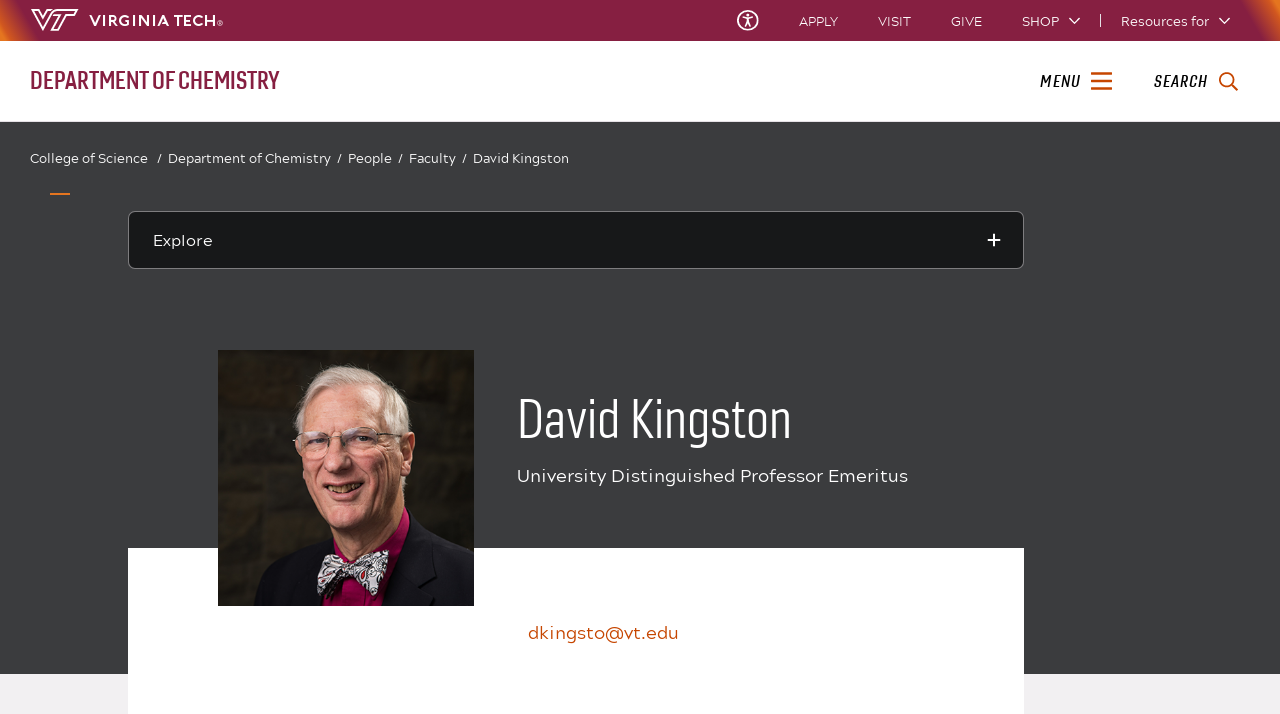

--- FILE ---
content_type: text/html;charset=utf-8
request_url: https://chem.vt.edu/people/faculty/dkingston.html
body_size: 17439
content:
<!DOCTYPE html>
<html lang="en">

<head>
    
    
    
    
    <meta http-equiv="content-type" content="text/html; charset=UTF-8"/>
    <meta name="generator" content="Ensemble: https://ensemble.cms.vt.edu/"/>
    <link rel="shortcut icon" href="//assets.cms.vt.edu/favicon/favicon.ico"/>
    <meta name="keywords" content="Chemical Biology;Organic Chemistry"/>
    <meta name="description" content="University Distinguished Professor Emeritus of Drug Discovery, Chemical Biology, and Medicinal Chemistry; and Organic Chemistry"/>
    <meta name="pageType" content="bio-page"/>
    <meta name="created" content="2021-01-05T16:57:22Z"/>
    <meta name="pubdate" content="2020-08-11T09:48:36Z"/>
    <meta name="last-modified" content="2020-08-11T09:48:36Z"/>
    
    <meta property="og:url" content="https://chem.vt.edu/content/chem_vt_edu/en/people/faculty/dkingston.html"/>
    <meta property="og:type" content="article"/>
    <meta property="og:title" content="David Kingston"/>
    <meta name="twitter:url" content="https://chem.vt.edu/content/chem_vt_edu/en/people/faculty/dkingston.html"/>
    <meta name="twitter:title" content="David Kingston"/><meta property="og:description" content="University Distinguished Professor Emeritus of Drug Discovery, Chemical Biology, and Medicinal Chemistry; and Organic Chemistry"/><meta name="twitter:description" content="University Distinguished Professor Emeritus of Drug Discovery, Chemical Biology, and Medicinal Chemistry; and Organic Chemistry"/>
    <meta property="og:image" content="https://chem.vt.edu/content/chem_vt_edu/en/people/faculty/dkingston/_jcr_content/bio-image.transform/l-medium/image.jpg"/>
    <meta property="og:image:secure_url" content="https://chem.vt.edu/content/chem_vt_edu/en/people/faculty/dkingston/_jcr_content/bio-image.transform/l-medium/image.jpg"/>
    <meta name="twitter:card" content="summary_large_image"/>
    <meta name="twitter:image" content="https://chem.vt.edu/content/chem_vt_edu/en/people/faculty/dkingston/_jcr_content/bio-image.transform/l-medium/image.jpg"/>
    <meta property="thumbnail" content="https://chem.vt.edu/content/chem_vt_edu/en/people/faculty/dkingston/_jcr_content/bio-image.transform/l-medium/image.jpg"/>
<!--
<PageMap>
 <DataObject type="document">
  <Attribute name="title">David Kingston</Attribute>
  <Attribute name="description">University Distinguished Professor Emeritus of Drug Discovery, Chemical Biology, and Medicinal Chemistry; and Organic Chemistry</Attribute>
  <Attribute name="keywords">Chemical Biology,Organic Chemistry</Attribute>
  <Attribute name="pageType">bio-page</Attribute>
 </DataObject>
 <DataObject type="thumbnail"><Attribute name="src" value="https://chem.vt.edu/content/chem_vt_edu/en/people/faculty/dkingston/_jcr_content/bio-image.transform/l-medium/image.jpg"></Attribute></DataObject>
</PageMap> 
-->

<meta name="viewport" content="width=device-width, initial-scale=1.0"/>
<meta http-equiv="X-UA-Compatible" content="IE=edge"/>
<meta name="format-detection" content="telephone=no"/>
<meta name="facebook-domain-verification" content="o361an7jijh586jgybynmv8u73lpyr"/>
<script src="https://www.assets.cms.vt.edu/jquery/archives/jquery-3.cms.min.js"></script>

<script src="https://www.assets.cms.vt.edu/js/popper/archives/1.16.1/popper.min.js"></script>

<script src="https://www.assets.cms.vt.edu/bootstrap/archives/4.5.latest/js/bootstrap.min.js"></script>

<script defer src="https://www.assets.cms.vt.edu/font-awesome/archives-pro/5.latest/js/all.min.js"></script>

<!-- bootstrap responsive tabs -->
<script src="https://www.assets.cms.vt.edu/bootstrap/bootstrap-responsive-tabs/js/responsive-tabs.js"></script>


    
<link rel="stylesheet" href="/etc/clientlibs/vtlibs/main.lc-hash-lc.css" type="text/css">
<script src="/etc/clientlibs/vtlibs/main.lc-hash-lc.js"></script>


<link href="/etc/designs/vt-designs/vt-one.css" rel="stylesheet" type="text/css"/>
<link type="text/css" rel="stylesheet" href="/global_assets/templates/one/css/root.min.css"/>



<!-- Google Tag Manager -->

<script>(function(w,d,s,l,i){w[l]=w[l]||[];w[l].push({'gtm.start':
      new Date().getTime(),event:'gtm.js'});var f=d.getElementsByTagName(s)[0],
      j=d.createElement(s),dl=l!='dataLayer'?'&l='+l:'';j.async=true;j.src=
      'https://www.googletagmanager.com/gtm.js?id='+i+dl;f.parentNode.insertBefore(j,f);
      })(window,document,'script','dataLayer','GTM-P6F85Q5');</script>
<!-- End Google Tag Manager -->
<title>David Kingston  | Department of Chemistry | Virginia Tech</title>
    

</head>

<body id="vt_theme_one" class="vt-bio rightcol bio-page">
    <!-- Google Tag Manager (noscript) -->

<noscript><iframe src="https://www.googletagmanager.com/ns.html?id=GTM-P6F85Q5" height="0" width="0" style="display:none;visibility:hidden"></iframe></noscript>
<!-- End Google Tag Manager (noscript) -->
    




<header class="header">
	<nav aria-label="Skip Links">
		<ul class="vt-skip-nav">
			<li class="vt-skip-navItem"><a class="vt-skip-navLink" href="#vt_main">Skip to main content</a></li>
			<li class="vt-skip-navItem"><a class="vt-skip-navLink" href="#vt_search_box" onclick="searchToggle();">Skip to search</a>
			</li>
		</ul>
	</nav>
	<div class="vt-wordMark">
		<a class="vt-wordMark-link" href="https://www.vt.edu"><img alt="" class="vt-wordMark-logo-image" src="https://www.assets.cms.vt.edu/images/whiteVTonTransparent.svg" focusable="false" aria-hidden="true"/><span class="vt-wordMark-text">Virginia Tech&reg;<span class="sr-only">
					home</span></span></a>
	</div>
	<div class="row vt-one-preHeader">
		<div class="vt-universal-access">
			<button onclick="accessToggle()" class="vt-access-toggle" aria-labelledby="vt_universal_access_label">
				<img alt="" src="https://www.assets.cms.vt.edu/images/accessibility_icon_white.svg" class="vt-access-toggle-icon vt-transparent-bg" focusable="false" aria-hidden="true"/>
				<span class="sr-only">Universal Access Toggle</span>
			</button>
			<div role="tooltip" id="vt_universal_access_label" class="vt-universal-access-label">Universal Access</div>
			<div role="dialog" id="vt_access_dialog" aria-labelledby="vt_access_dialog_label" aria-describedby="vt_access_dialog_label" aria-modal="true" class="vt-access-dialog-wrapper" aria-hidden="true">
				<div class="vt-access-dialog">
					<button onclick="accessToggle()" class="vt-access-dialog-close" tabindex="-1" aria-label="Close Universal Access dialog">
						<span class="far fa-times" focusable="false" aria-hidden="true"></span>
						<span class="sr-only">Close Universal Access dialog</span>
					</button>
					<span id="vt_access_dialog_label" class="vt-access-dialog-label">Universal Access Options</span>
					<ul class="vt-access-options" role="group">
						<li class="vt-access-item"><a href="https://www.vt.edu/accessibility/barrier.html" onclick="accessToggle()" class="vt-access-item-link" tabindex="-1"><img src="https://www.assets.cms.vt.edu/images/vt-accessibility_report-barrier.svg" alt="" class="vt-access-item-linkImage vt-transparent-bg" focusable="false" aria-hidden="true"/><span class="vt-access-item-linkText">Report a
									barrier</span></a>
						</li>
						<li class="vt-access-item"><a href="https://www.vt.edu/accessibility.html" onclick="accessToggle()" class="vt-access-item-link" tabindex="-1"><img src="https://www.assets.cms.vt.edu/images/vt-accessibility_accessibility-portal.svg" alt="" class="vt-access-item-linkImage vt-transparent-bg" focusable="false" aria-hidden="true"/><span class="vt-access-item-linkText">Accessibility
									portal</span></a></li>
						<li class="vt-access-item vt-access-slider">
							<button id="vt_ua_pauseallvids" onclick="pauseAllVids();" class="vt-access-item-slider" tabindex="-1" aria-pressed="false">
								<img src="https://www.assets.cms.vt.edu/images/toggle_slider_off-01.svg" alt="" class="vt-access-item-sliderImage vt-transparent-bg vt-toggle-off" focusable="false" aria-hidden="true"/>
								<img src="https://www.assets.cms.vt.edu/images/toggle_slider_on-01.svg" alt="" class="vt-access-item-sliderImage vt-transparent-bg vt-toggle-on d-none" focusable="false" aria-hidden="true"/>
								<span class="vt-access-item-slider-text">Pause all background videos</span>
								<!-- <span class="vt-access-item-slider-text vt-toggle-on d-none">Disable pause all background videos</span> -->
								<!-- <img src="https://www.assets.cms.vt.edu/images/vt-accessibility_pauseVids.svg" alt="" class="vt-access-item-linkImage vt-transparent-bg" focusable="false" aria-hidden="true" />
						<span class="vt-access-item-linkText">Pause all background videos</span> -->
							</button>
						</li>
						<li class="vt-access-item vt-access-slider">
							<button id="vt_ua_underlineLinks" onclick="linkUnderlineToggle();" class="vt-access-item-slider" tabindex="-1" aria-pressed="false">
								<img src="https://www.assets.cms.vt.edu/images/toggle_slider_off-01.svg" alt="" class="vt-access-item-sliderImage vt-transparent-bg vt-toggle-off" focusable="false" aria-hidden="true"/>
								<img src="https://www.assets.cms.vt.edu/images/toggle_slider_on-01.svg" alt="" class="vt-access-item-sliderImage vt-transparent-bg vt-toggle-on d-none" focusable="false" aria-hidden="true"/>
								<span class="vt-access-item-slider-text">Underline all links</span>
								<!-- <span class="vt-access-item-slider-text vt-toggle-on d-none">Disable underline all links</span> -->
								<!-- <img src="https://www.assets.cms.vt.edu/images/vt-accessibility_underline.svg" alt="" class="vt-access-item-linkImage vt-transparent-bg" focusable="false" aria-hidden="true" />
						<span class="vt-access-item-linkText">Turn link underline <span class="vt-underline-on">On</span><span class="vt-underline-off">Off</span></span> -->
							</button>
						</li>

					</ul>
				</div> <!-- end vt-access-dialog -->
			</div> <!-- end vt_access_dialog -->
		</div> <!-- end vt-universal-access -->

		<nav class="vt-actions-header" aria-label="Actions and Audiences">
			<div class="vt-common-wrapper" aria-label="Actions" role="group">
				<ul id="vt_common">
					<li class="vt-common-item"><a class="vt-common-link" href="https://www.vt.edu/apply.html">Apply</a>
					</li>
					<li class="vt-common-item"><a class="vt-common-link" href="https://www.vt.edu/visit.html">Visit</a>
					</li>
					<li class="vt-common-item"><a class="vt-common-link" href="https://give.vt.edu">Give</a></li>

					<li class="vt-common-item">
						<div class="vt-shop-wrapper">
							<button id="vt_header_shop_toggle" class="vt-shop-toggle" aria-haspopup="true" aria-controls="vt_header_shop_options" aria-expanded="false">
								<span class="vt-shop-toggle-text">Shop</span>
								<span class="far fa-chevron-down" aria-hidden="true" focusable="false" role="presentation"></span>
							</button>
							<ul id="vt_header_shop_options" class="vt-shop-options closed" aria-labelledby="vt_header_shop_toggle" aria-hidden="true" role="menu">
								<li class="vt-shop-item" role="presentation"><a role="menuitem" class="vt-shop-item-link" tabindex="-1" href="https://shop.hokiesports.com/va-tech-hokies/hokie-gear/t-91478717+c-2389279856+z-8-2624068228?_s=bm-vt_edu_top_nav&amp;utm_source=vt_edu&amp;utm_medium=referral"><span class="vt-shop-title">Hokie Sports Shop</span><br/><span class="vt-shop-description">Apparel, clothing, gear and
											merchandise</span></a></li>
								<li class="vt-shop-item" role="presentation"><a role="menuitem" class="vt-shop-item-link" tabindex="-1" href="https://www.bkstr.com/virginiatechstore/home?cm_mmc=EduSite-_-PullDown-_-2130"><span class="vt-shop-title">Hokie Shop</span><br/><span class="vt-shop-description">University Bookstore,
											merchandise and gifts</span></a></li>
								<li class="vt-shop-item" role="presentation"><a role="menuitem" class="vt-shop-item-link" tabindex="-1" href="https://hokiegear.com"><span class="vt-shop-title">Hokie Gear</span><br/><span class="vt-shop-description">Everything you need to know about Hokie gear</span></a></li><li class="vt-shop-item" role="presentation"><a role="menuitem" class="vt-shop-item-link" tabindex="-1" href="https://www.vt.edu/plates"><span class="vt-shop-title">Hokie
											License Plates</span><br/><span class="vt-shop-description">Part of every Virginia Tech plate purchase
											funds
											scholarships</span></a></li>
							</ul>
						</div>
					</li>


				</ul>
			</div>
			<div id="vt_header_resources_for" class="vt-resources-for-wrapper" aria-label="Audiences" role="group">
				<button id="vt_header_resources_toggle" class="vt-resources-toggle" aria-haspopup="true" aria-controls="vt_header_resources_options" aria-expanded="false">
					<span class="vt-resources-toggle-text">Resources for</span>
					<span class="far fa-chevron-down" aria-hidden="true" focusable="false" role="presentation"></span>
				</button>
				<ul id="vt_header_resources_options" class="vt-resources-options closed" aria-labelledby="vt_header_resources_toggle" aria-hidden="true" role="menu">
					<li class="vt-resources-item" role="presentation"><a role="menuitem" tabindex="-1" class="vt-resources-item-link" href="https://www.vt.edu/admissions.html">Future Students</a>
					</li>
					<li class="vt-resources-item" role="presentation"><a role="menuitem" tabindex="-1" class="vt-resources-item-link" href="https://www.vt.edu/resources/current-students.html">Current
							Students</a></li>
					<li class="vt-resources-item" role="presentation"><a role="menuitem" tabindex="-1" class="vt-resources-item-link" href="https://www.vt.edu/resources/parents-and-families.html">Parents and Families</a></li>
					<li class="vt-resources-item" role="presentation"><a role="menuitem" tabindex="-1" class="vt-resources-item-link" href="https://www.vt.edu/resources/faculty-and-staff.html">Faculty and Staff</a></li>
					<li class="vt-resources-item" role="presentation"><a role="menuitem" tabindex="-1" class="vt-resources-item-link" href="https://alumni.vt.edu">Alumni</a></li>
					<li class="vt-resources-item" role="presentation"><a role="menuitem" tabindex="-1" class="vt-resources-item-link" href="https://www.vt.edu/link.html">Industry and Partners</a>
					</li>
				</ul>
			</div>
		</nav> <!-- end vt-actions-header -->
	</div> <!-- end vt-one-preHeader -->

	<div class="row vt-one-headerRow">
		<div class="col header-col">
			<div id="vt_logo" class="vt-logo">
				<a href="/" class="vt-logo-link">

					<span class="vt-logo-text">Department of Chemistry</span>

				</a>
			</div>

			<nav class="col" id="vt_nav" aria-label="Site Menu">
				<div class="linkWrapper">
					<button class="vt-nav-toggle" aria-controls="vt_offcanvas_nav" aria-expanded="false" onclick="javascript:navToggle();">
						<span class="vt-nav-toggleLabel">Menu</span>
						<span class="far fa-bars menu-open" aria-hidden="true" focusable="false" role="presentation"></span>
						<span class="far fa-times menu-close d-none" aria-hidden="true" focusable="false" role="presentation"></span>
					</button>
				</div>
				<div id="vt_offcanvas_nav" role="group" aria-label="Main Menu Drawer" aria-hidden="true" tabindex="-1">
					
						<ol id="vt_parent_org" class="vt-parent-org" aria-label="Parent Organization and Current Site">
							
								<li class="vt-parentOrgContainer">
									<a href="https://science.vt.edu/" class="vt-parentOrgLink">
										
										<span class="vt-parentOrgTitle">College of Science&nbsp;&nbsp;/</span>
									</a>
								</li>
							
							<li class="vt-currentSiteTitle">
								<a class="vt-currentSiteTitle-link" href="/" tabindex="-1">Department of Chemistry</a>
							</li>
						</ol>
					
					
					
<!-- Draws the top navigation for media-building-->



    <ul id="vt_main_nav" aria-label="Pages in Site">

  <li class="nav-item"><div class="link-wrapper"><a href="https://chem.vt.edu/index.html" tabindex="-1">Home</a></div></li> 
                    <li class="nav-item has-submenu">
                      <div class="link-wrapper">
                        <a href="https://chem.vt.edu/about-us.html" class="" tabindex="-1">About Us</a>
                        <button tabindex="-1" class="fold-icon" onclick="javascript:foldAction(this);" aria-expanded="false" aria-label="About Us Submenu Toggle" aria-controls="about_us_submenu">
                          <span class="far fa-times" focusable="false"></span>
                          <span class="sr-only">About Us Submenu Toggle</span>
                        </button>
                      </div>
                          <ul class="submenu" id="about_us_submenu" role="group" aria-label="About Us Submenu">
                              <li class="nav-item"><a href="https://chem.vt.edu/about-us/events.html" tabindex="-1">Events</a></li><li class="nav-item"><a href="https://chem.vt.edu/about-us/highlands.html" tabindex="-1">Highlands in Chemistry Seminar Series</a></li><li class="nav-item"><a href="https://chem.vt.edu/about-us/cascades.html" tabindex="-1">Cascades Seminar Series</a></li><li class="nav-item"><a href="https://chem.vt.edu/about-us/jobs.html" tabindex="-1">Jobs</a></li><li class="nav-item"><a href="https://chem.vt.edu/about-us/dcac.html" tabindex="-1">Advisory Council</a></li><li class="nav-item"><a href="https://chem.vt.edu/about-us/elements.html" tabindex="-1">Elements: Alumni Magazine</a></li><li class="nav-item"><a href="https://chem.vt.edu/about-us/giving.html" tabindex="-1">Giving</a></li><li class="nav-item"><a href="https://chem.vt.edu/about-us/contact.html" tabindex="-1">Contact Us</a></li><li class="nav-item"><a href="https://chem.vt.edu/about-us/strategic-plan.html" tabindex="-1">Strategic Plan 2024-2030</a></li>
                          </ul>
                    </li>

                    <li class="nav-item"><div class="link-wrapper"><a href="https://chem.vt.edu/news.html" tabindex="-1">News &amp; Media Center</a></div></li> 
                    <li class="nav-item has-submenu">
                      <div class="link-wrapper">
                        <a href="https://chem.vt.edu/people.html" class="" tabindex="-1">People</a>
                        <button tabindex="-1" class="fold-icon" onclick="javascript:foldAction(this);" aria-expanded="false" aria-label="People Submenu Toggle" aria-controls="people_submenu">
                          <span class="far fa-times" focusable="false"></span>
                          <span class="sr-only">People Submenu Toggle</span>
                        </button>
                      </div>
                          <ul class="submenu" id="people_submenu" role="group" aria-label="People Submenu">
                              <li class="nav-item"><a href="https://chem.vt.edu/people/faculty.html" tabindex="-1">Faculty</a></li><li class="nav-item"><a href="https://chem.vt.edu/people/staff.html" tabindex="-1">Staff &amp; A/P Faculty</a></li>
                          </ul>
                    </li>

                    
                    <li class="nav-item has-submenu">
                      <div class="link-wrapper">
                        <a href="https://chem.vt.edu/research.html" class="" tabindex="-1">Research</a>
                        <button tabindex="-1" class="fold-icon" onclick="javascript:foldAction(this);" aria-expanded="false" aria-label="Research Submenu Toggle" aria-controls="research_submenu">
                          <span class="far fa-times" focusable="false"></span>
                          <span class="sr-only">Research Submenu Toggle</span>
                        </button>
                      </div>
                          <ul class="submenu" id="research_submenu" role="group" aria-label="Research Submenu">
                              <li class="nav-item"><a href="https://chem.vt.edu/research/facilities.html" tabindex="-1">Facilities</a></li><li class="nav-item"><a href="https://chem.vt.edu/research/molssi.html" tabindex="-1">The Molecular Sciences Software Institute (MolSSI)</a></li>
                          </ul>
                    </li>

                    
                    <li class="nav-item has-submenu">
                      <div class="link-wrapper">
                        <a href="https://chem.vt.edu/graduate.html" class="" tabindex="-1">Graduate</a>
                        <button tabindex="-1" class="fold-icon" onclick="javascript:foldAction(this);" aria-expanded="false" aria-label="Graduate Submenu Toggle" aria-controls="graduate_submenu">
                          <span class="far fa-times" focusable="false"></span>
                          <span class="sr-only">Graduate Submenu Toggle</span>
                        </button>
                      </div>
                          <ul class="submenu" id="graduate_submenu" role="group" aria-label="Graduate Submenu">
                              <li class="nav-item"><a href="https://chem.vt.edu/graduate/prospective-students.html" tabindex="-1">Prospective Students</a></li><li class="nav-item"><a href="https://chem.vt.edu/graduate/incoming-students.html" tabindex="-1">Incoming Students</a></li><li class="nav-item"><a href="https://chem.vt.edu/graduate/current-students.html" tabindex="-1">Current Students</a></li><li class="nav-item"><a href="https://chem.vt.edu/graduate/contact.html" tabindex="-1">Contact Us</a></li><li class="nav-item"><a href="https://chem.vt.edu/graduate/infosession.html" tabindex="-1">2025 Graduate Program Information Session</a></li><li class="nav-item"><a href="https://chem.vt.edu/graduate/graduate_fellowships.html" tabindex="-1">Graduate Fellowships and Awards</a></li>
                          </ul>
                    </li>

                    
                    <li class="nav-item has-submenu">
                      <div class="link-wrapper">
                        <a href="https://chem.vt.edu/undergraduate.html" class="" tabindex="-1">Undergraduate</a>
                        <button tabindex="-1" class="fold-icon" onclick="javascript:foldAction(this);" aria-expanded="false" aria-label="Undergraduate Submenu Toggle" aria-controls="undergraduate_submenu">
                          <span class="far fa-times" focusable="false"></span>
                          <span class="sr-only">Undergraduate Submenu Toggle</span>
                        </button>
                      </div>
                          <ul class="submenu" id="undergraduate_submenu" role="group" aria-label="Undergraduate Submenu">
                              <li class="nav-item"><a href="https://chem.vt.edu/undergraduate/admission.html" tabindex="-1">How to Become a Chemistry Major</a></li><li class="nav-item"><a href="https://chem.vt.edu/undergraduate/degree-programs.html" tabindex="-1">Degree Programs and Majors</a></li><li class="nav-item"><a href="https://chem.vt.edu/undergraduate/research.html" tabindex="-1">Undergraduate Research Opportunities</a></li><li class="nav-item"><a href="https://chem.vt.edu/undergraduate/student-organizations.html" tabindex="-1">Student Organizations</a></li><li class="nav-item"><a href="https://chem.vt.edu/undergraduate/advising.html" tabindex="-1">Advising and Contact</a></li><li class="nav-item"><a href="https://chem.vt.edu/undergraduate/resources.html" tabindex="-1">Resources for Current Students</a></li><li class="nav-item"><a href="https://chem.vt.edu/undergraduate/xl.html" tabindex="-1">Experiential Learning with VT Chemistry</a></li><li class="nav-item"><a href="https://chem.vt.edu/undergraduate/orientation.html" tabindex="-1">Summer 2025 Virtual Academic Advising and Course Registration</a></li>
                          </ul>
                    </li>

                    
                    <li class="nav-item has-submenu">
                      <div class="link-wrapper">
                        <a href="https://chem.vt.edu/analyticalservices.html" class="" tabindex="-1">Analytical Services</a>
                        <button tabindex="-1" class="fold-icon" onclick="javascript:foldAction(this);" aria-expanded="false" aria-label="Analytical Services Submenu Toggle" aria-controls="analytical_services_submenu">
                          <span class="far fa-times" focusable="false"></span>
                          <span class="sr-only">Analytical Services Submenu Toggle</span>
                        </button>
                      </div>
                          <ul class="submenu" id="analytical_services_submenu" role="group" aria-label="Analytical Services Submenu">
                              <li class="nav-item"><a href="https://chem.vt.edu/analyticalservices/chromatograhy.html" tabindex="-1">Chromatography</a></li><li class="nav-item"><a href="https://chem.vt.edu/analyticalservices/chem-sal.html" tabindex="-1">Surface Analysis Lab</a></li>
                          </ul>
                    </li>

                    
                    <li class="nav-item has-submenu">
                      <div class="link-wrapper">
                        <a href="https://chem.vt.edu/resources.html" class="" tabindex="-1">Resources</a>
                        <button tabindex="-1" class="fold-icon" onclick="javascript:foldAction(this);" aria-expanded="false" aria-label="Resources Submenu Toggle" aria-controls="resources_submenu">
                          <span class="far fa-times" focusable="false"></span>
                          <span class="sr-only">Resources Submenu Toggle</span>
                        </button>
                      </div>
                          <ul class="submenu" id="resources_submenu" role="group" aria-label="Resources Submenu">
                              <li class="nav-item"><a href="https://chem.vt.edu/resources/forms.html" tabindex="-1">Forms</a></li><li class="nav-item"><a href="https://chem.vt.edu/resources/poster-printing.html" tabindex="-1">Poster Printing</a></li><li class="nav-item"><a href="https://chem.vt.edu/resources/room-reservations.html" tabindex="-1">Room Reservations</a></li><li class="nav-item"><a href="https://chem.vt.edu/resources/stockroom.html" tabindex="-1">Stockroom</a></li><li class="nav-item"><a href="https://chem.vt.edu/resources/safety.html" tabindex="-1">Safety</a></li><li class="nav-item"><a href="https://chem.vt.edu/resources/faculty-staff.html" tabindex="-1">Faculty &amp; Staff</a></li>
                          </ul>
                    </li>

                    <li class="nav-item"><div class="link-wrapper"><a href="https://chem.vt.edu/magazine.html" tabindex="-1">Elements Magazine</a></div></li> <li class="nav-item"><div class="link-wrapper"><a href="https://chem.vt.edu/homecoming.html" tabindex="-1">Homecoming Social Hour</a></div></li> <li class="nav-item"><div class="link-wrapper"><a href="https://chem.vt.edu/1035aleksplacement.html" tabindex="-1">CHEM 1035 Eligibility FAQs Redirect</a></div></li> 
  </ul>
    <div class="vt-common-wrapper" aria-label="Actions" role="group">
      <ul class="vt-actions-nav">
        <li class="vt-common-item"><a class="vt-common-link" href="https://vt.edu/apply.html">Apply</a></li>
        <li class="vt-common-item"><a class="vt-common-link" href="https://vt.edu/visit.html">Visit</a></li>
        <li class="vt-common-item"><a class="vt-common-link" href="https://give.vt.edu">Give</a></li>

        <li class="vt-shop-wrapper d-md-none">
          <div class="vt-nav-shop-wrapper">
            <button id="vt_nav_shop_toggle" class="vt-shop-toggle fold-icon" aria-controls="vt_nav_shop_options" aria-expanded="false">
              <span class="vt-nav-shop-title">Shop</span>
              <span class="far fa-times" focusable="false"></span>
            </button>
            <ul id="vt_nav_shop_options" class="vt-shop-options open" aria-labelledby="vt_header_shop_toggle" aria-hidden="true" role="menu">
								<li class="vt-shop-item" role="presentation"><a role="menuitem" class="vt-shop-item-link" tabindex="-1" href="https://shop.hokiesports.com/va-tech-hokies/hokie-gear/t-91478717+c-2389279856+z-8-2624068228?_s=bm-vt_edu_top_nav&amp;utm_source=vt_edu&amp;utm_medium=referral"><span class="vt-shop-title">Hokie Sports Shop</span><br><span class="vt-shop-description">Apparel, clothing, gear and
											merchandise</span></a></li>
								<li class="vt-shop-item" role="presentation"><a role="menuitem" class="vt-shop-item-link" tabindex="-1" href="https://www.bkstr.com/virginiatechstore/home?cm_mmc=EduSite-_-PullDown-_-2130"><span class="vt-shop-title">Hokie Shop</span><br><span class="vt-shop-description">University Bookstore,
											merchandise and gifts</span></a></li>
								<li class="vt-shop-item" role="presentation"><a role="menuitem" class="vt-shop-item-link" tabindex="-1" href="https://hokiegear.com"><span class="vt-shop-title">Hokie Gear</span><br><span class="vt-shop-description">Everything you need to know about Hokie gear</span></a></li><li class="vt-shop-item" role="presentation"><a role="menuitem" class="vt-shop-item-link" tabindex="-1" href="https://www.vt.edu/plates"><span class="vt-shop-title">Hokie
											License Plates</span><br><span class="vt-shop-description">Part of every Virginia Tech plate purchase
											funds
											scholarships</span></a></li>
							</ul>
          </div>
        </li>

      </ul>
    </div>
    <div class="vt-resources-for-wrapper d-md-none">
      <div class="vt-nav-resources-wrapper" aria-label="Audiences" role="group">
        <div class="vt-resources-link-wrapper">
          <button id="vt_nav_resources_toggle" class="fold-icon vt-resources-toggle" aria-controls="vt_nav_resources_options" aria-expanded="true">
            <span class="vt-nav-resources-title">Resources for</span>
            <span class="far fa-times" focusable="false"></span>
          </button>
        </div>
        <ul id="vt_nav_resources_options" class="vt-resources-options open" aria-labelledby="vt_nav_resources_toggle" role="menu">
          <li class="vt-resources-item" role="presentation"><a role="menuitem" tabindex="-1" class="vt-resources-item-link" href="https://vt.edu/admissions.html">Future Students</a></li>
          <li class="vt-resources-item" role="presentation"><a role="menuitem" tabindex="-1" class="vt-resources-item-link" href="https://vt.edu/resources/current-students.html">Current Students</a></li>
          <li class="vt-resources-item" role="presentation"><a role="menuitem" tabindex="-1" class="vt-resources-item-link" href="https://vt.edu/resources/parents-and-families.html">Parents and Families</a></li>
          <li class="vt-resources-item" role="presentation"><a role="menuitem" tabindex="-1" class="vt-resources-item-link" href="https://vt.edu/resources/faculty-and-staff.html">Faculty and Staff</a></li>
          <li class="vt-resources-item" role="presentation"><a role="menuitem" tabindex="-1" class="vt-resources-item-link" href="https://alumni.vt.edu">Alumni</a></li>
          <li class="vt-resources-item" role="presentation"><a role="menuitem" tabindex="-1" class="vt-resources-item-link" href="https://vt.edu/resources/industry-and-partners.html">Industry and Partners</a></li>
        </ul>
      </div>
    </div>


				</div>
			</nav><!-- end vt_nav -->

			<div class="col" id="vt_header_search" role="search">
				<div class="linkWrapper">
					<button class="vt-search-toggle" aria-controls="vt_search_drawer" onclick="javascript:searchToggle();" aria-label="enter search terms">
						<span class="vt-search-toggleLabel">Search</span>
						<span class="far fa-search search-open" aria-hidden="true" focusable="false" role="presentation"></span>
						<span class="far fa-times search-close d-none" aria-hidden="true" focusable="false" role="presentation"></span>
					</button>
				</div>
				<!-- GOOGLE JSON SEARCH
				** These elements are placed based on design concepts Apr 26, 2023.
				** Current designs use a two-column results page layout.
				** Form and options span the screen, everything else to a column -->
				<script src="https://www.assets.cms.vt.edu/js/x509/x509.js"></script>
				<div class="vt-search-wrapper" id="vt_search_drawer" data-searchpageid="012042020361247179657:wmrvw9b99ug" data-name="siteURL" data-value="chem.vt.edu" aria-label="Search Drawer" role="group">

					<!-- Live region -->
					<div role="status" class="vt-status-announce sr-only" id="vt_status_announce"></div>

					<form class="vt-header-search-form vt-one vt-header-search-form-tools" id="vt_header_search_form" accept-charset="utf-8">
						<label id="vtx_header_query_label" class="sr-only">Search query</label>
						<input id="vt_search_box" class="vt-header-search-q" autocomplete="off" type="text" size="10" name="q" title="search" aria-label="search" dir="ltr" spellcheck="false" aria-labelledby="vtx_header_query_label"/>
						<div class="" id="gs_st50" dir="ltr">
							<a class="" href="javascript:void(0)" title="Clear search box" role="button" style="display: none;"><span class="" id="gs_cb50" aria-hidden="true">×</span></a>
						</div>
						<button class="vt-header-search-button" id="vt_header_search_button" type="submit" name="vt-header-search-btn" title="Submit search" aria-label="Submit search">
							<span class="vt-search-submit-btn-text">search</span>
							<svg class="vt-search-submit-btn-img vt-arrow-right" data-name="Arrow right" xmlns="http://www.w3.org/2000/svg" viewBox="0 0 9.71777 9.67128" aria-hidden="true" focusable="false" role="presentation">
								<path fill="currentColor" data-name="right" d="M9.22016,5.31671a.712.712,0,0,0,.0061-1.0069l-.0061-.0061-3.895-3.839a.72054.72054,0,0,0-1.017,1.021l2.27,2.278c.186.187.124.339-.142.339H.98116a.722.722,0,0,0,0,1.443h5.454c.265,0,.329.152.142.339l-2.269,2.279a.72019.72019,0,0,0,1.017,1.02Z">
								</path>
							</svg>
							<svg class="vt-search-submit-btn-img vt-magnify" viewBox="0 0 15.474 16" aria-hidden="true" focusable="false" role="presentation" xmlns="http://www.w3.org/2000/svg">
								<path id="search-icon" fill="currentColor" d="M14.521,16a.932.932,0,0,1-.675-.289l-3.558-3.678a6.29,6.29,0,0,1-8.4-.645A6.747,6.747,0,0,1,0,6.67,6.743,6.743,0,0,1,1.89,1.954a6.3,6.3,0,0,1,9.124,0,6.889,6.889,0,0,1,.623,8.683l3.558,3.679a1.011,1.011,0,0,1,0,1.4A.928.928,0,0,1,14.521,16ZM6.451,1.971A4.444,4.444,0,0,0,3.238,3.348a4.813,4.813,0,0,0,0,6.645,4.438,4.438,0,0,0,6.426,0,4.817,4.817,0,0,0,0-6.645A4.441,4.441,0,0,0,6.451,1.971Z"/>
							</svg>
						</button>
						<div class="" title="clear results">&nbsp;</div>
						<div class="vt-header-site-search">
							<div class="vt-site-search">
								<!-- inject site search options -->
								<div class="vt-site-search-row">
									<input class="vt-site-search-option vt-option-searchThisSite" type="radio" id="vt_option_searchThisSite" name="siteSearch" value="012042020361247179657:wmrvw9b99ug" data-site-search="site:chem.vt.edu" data-search="012042020361247179657:wmrvw9b99ug" data-name="websearch" data-domain="on chem.vt.edu" checked/>
									<label class="vt-site-search-label" for="vt_option_searchThisSite">
										Search this site <span class="vt-site-search-label-text sr-only"></span>
									</label>
									<span class="vt-search-radio-button"></span>
								</div>
								<div class="vt-site-search-row">
									<input class="vt-site-search-option vt-option-searchAllSites" type="radio" id="vt_option_searchAllSites" name="siteSearch" value="012042020361247179657:wmrvw9b99ug" data-site-search="" data-search="012042020361247179657:wmrvw9b99ug" data-name="websearch" data-domain="on all sites"/>
									<label class="vt-site-search-label" for="vt_option_searchAllSites">
										Search all vt.edu sites <span class="vt-site-search-label-text sr-only"></span>
									</label>
									<span class="vt-search-radio-button"></span>
								</div>
								<div class="vt-site-search-row">
									<input class="vt-site-search-option vt-option-searchPeople" type="radio" id="vt_option_searchPeople" name="siteSearch" value="012042020361247179657:wmrvw9b99ug" data-site-search="" data-search="peoplesearch" data-search-peoplesearch="true" data-name="peoplesearch" data-domain="on all sites"/>
									<label class="vt-site-search-label" for="vt_option_searchPeople">
										People search <span class="vt-site-search-label-text sr-only"></span>
									</label>
									<span class="vt-search-radio-button"></span>
								</div>
							</div>
							<div class="vt-frequent">
								<span class="vt-frequent-label">Frequent Searches:</span>
								<div class="vt-frequent-links"></div>
							</div>
						</div><!-- end vt-header-site-search -->

					</form> <!-- end vt_header_search_form -->

					<div class="vt-header-search-wrapper">
					
						<!-- REFINEMENTS MENU  -->
						<div class="vt-header-refinement-wrapper vt-tabs" id="vt_refinements_menu" hidden>
							<div class="vt-refinement-menu vt-tablist" data-refinement="websearch" data-current-page="1" role="tablist"><!-- inject menu html --></div>
						</div>

						<!-- SEARCH RESULTS -->
						<div class="vt-results-wrapper">
							<div class="vt-results active" id="vt_results">

								<!-- Web search -->
								<div class="vt-websearch vt-results-display active" id="vt_websearch" role="tabpanel" tabindex="-1" aria-labelledby="vt_refine_menu_websearch" data-name="websearch">
									<div class="vt-websearch-label-sort-wrapper vt-search-label-sort-wrapper">
										
										<div class="vt-websearch-label vt-search-results-label" id="vt_websearch_label" tabindex="-1"> 
											<span class="vt-search-result-label-text" role="heading" aria-level="2"> 
												<span class="vt-search-result-label-text-name">Web</span> results for <span class="vt-search-result-query"></span>
												<span class="vt-search-domain-text"></span>
											</span> 
											<span class="vt-search-result-time">
												<span class="vt-search-result-time-page-text"></span>
											</span> 
										</div>
										<!-- inject sort menu -->
										<div class="vt-websearch-sort vt-search-results-sort">
											<select id="websearch_sort" data-name="websearch" data-label="" data-reset="false" aria-label="Sort websearch results" class="vt-sort-results" name="sort">
												<option class="sort-relevance" data-name="relevance" aria-label="sort results by relevance" value="relevance" selected="true">Sort by relevance</option>
												<option class="sort-date" aria-label="sort results by date, newest items first" value="date" data-name="date"> Sort by date</option>
											</select>
										</div>
									</div>
									<ol class="vt-promotion-results vt-results-promotion" data-name="promotion" id="vt_search_promotions"><!-- inject promotion list --></ol>
									<ol class="vt-websearch-results vt-results-list vt-results-websearch" id="vt_refinement_websearch" data-name="websearch"><!-- inject list items --></ol>

									<!-- inject pagination -->
									<div id="vt_websearch_pagination" class="vt-pagination-row vt-websearch-pagination" data-current-page="1">
										<div class="vt-pagination-prev">
											<a class="vt-pagination-link previous">
												<!--insert previous icon -->
												<span class="vt-pagination-text-wrapper"><svg class="svg-inline--fa fa-caret-left fa-w-6" focusable="false" aria-hidden="true" data-prefix="fa" data-icon="caret-left" role="img" xmlns="http://www.w3.org/2000/svg" viewBox="0 0 192 512" data-fa-i2svg=""><path fill="currentColor" d="M192 127.338v257.324c0 17.818-21.543 26.741-34.142 14.142L29.196 270.142c-7.81-7.81-7.81-20.474 0-28.284l128.662-128.662c12.599-12.6 34.142-3.676 34.142 14.142z"></path></svg></span>
											</a>
										</div>
										<div class="vt-pagination-current">
											<ol class="vt-pagination-list vt-pagination-pages">
												<!--insert pagination list items -->
											</ol>
										</div>
										<div class="vt-pagination-label"></div>
										<div class="vt-pagination-next">
											<a class="vt-pagination-link next">
												<!--insert previous icon -->
												<span class="vt-pagination-text-wrapper"><svg class="svg-inline--fa fa-caret-right fa-w-6" focusable="false" aria-hidden="true" data-prefix="fa" data-icon="caret-right" role="img" xmlns="http://www.w3.org/2000/svg" viewBox="0 0 192 512" data-fa-i2svg=""><path fill="currentColor" d="M0 384.662V127.338c0-17.818 21.543-26.741 34.142-14.142l128.662 128.662c7.81 7.81 7.81 20.474 0 28.284L34.142 398.804C21.543 411.404 0 402.48 0 384.662z"></path></svg></span>
											</a>
										</div>
									</div>

									<div class="vt-results-zero"><!-- inject zero results content --></div>
								</div> <!-- end vt-websearch -->

								<!-- News search -->
								<div class="vt-newssearch vt-results-display" id="vt_newssearch" role="tabpanel" tabindex="-1" aria-labelledby="vt_refine_menu_newssearch" data-name="newssearch">
									<div class="vt-newssearch-label-sort-wrapper vt-search-label-sort-wrapper">
										
										<div class="vt-newssearch-label vt-search-results-label" id="vt_newssearch_label" tabindex="-1"> 
											<span class="vt-search-result-label-text" role="heading" aria-level="2"> 
												<span class="vt-search-result-label-text-name">News</span> results for <span class="vt-search-result-query"></span>
												<span class="vt-search-domain-text"></span>
											</span> 
											<span class="vt-search-result-time">
												<span class="vt-search-result-time-page-text"></span>
											</span> 
										</div>
										<!-- inject sort menu -->
										<div class="vt-newssearch-sort vt-search-results-sort">
											<select id="newssearch_sort" data-name="newssearch" data-label="" data-reset="false" aria-label="Sort newssearch results" class="vt-sort-results" name="sort">
												<option class="sort-relevance" data-name="relevance" aria-label="sort results by relevance" value="relevance" selected="true">Sort by relevance</option>
												<option class="sort-date" aria-label="sort results by date, newest items first" value="date" data-name="date"> Sort by date</option>
											</select>
										</div>
									</div>
									<div class="vt-newssearch-options-wrapper vt-search-options-wrapper">
										<button title="Display search filters" class="vt-search-options-toggle" id="vt_header_search_options_toggle" aria-controls="vt_search_options" aria-expanded="false" aria-label="Display search filters">
											<span class="vt-search-flexRow">
												<span class="vt-search-options-toggle-text">Filter search</span>
												<svg class="vt-chevron-down" data-name="Chevron down" xmlns="http://www.w3.org/2000/svg" viewBox="0 0 9.71777 9.67128" aria-hidden="true" focusable="false" role="presentation">
													<defs><style>.b389679c-bad9-44b7-8303-665286dfb9b7 { fill: black; }</style></defs>
													<path id="ef4d9461-afc3-4685-9b1d-1ef8ba5aa693" data-name="arrow-down" class="b389679c-bad9-44b7-8303-665286dfb9b7" d="M4.86984,7.33356l-3.904-3.957a.377.377,0,0,1,0-.529l.4-.4A.365.365,0,0,1,1.882,2.44172l.00584.00584,2.982,3.02,2.96-3a.366.366,0,0,1,.51758-.00442l.00442.00442.4.4a.378.378,0,0,1,0,.53Z"></path>
												</svg>
											</span>
										</button>
										<form class="vt-search-options vt-header-search-options" id="vt_search_options" name="Search options" focusable="false" tabindex="-1" data-reset="false">
											<div class="vt-search-options-flex">
												<fieldset class="vt-search-options-fieldset">
													<legend class="vt-search-options-legend">Categories</legend>
													<div class="vt-search-options-checkbox">
														<input data-name="Academics" class="vt-search-options-input" type="checkbox" id="category_academics" name="categories" value="Academics" tabindex="-1"/>
														<label class="vt-search-options-label" for="category_academics">Academics</label>
														<span class="vt-search-options-span"></span>
													</div>
													<div class="vt-search-options-checkbox">
														<input data-name="Campus Experience" class="vt-search-options-input" type="checkbox" id="category_campus_experience" name="categories" value="Campus*Experience" tabindex="-1"/>
														<label class="vt-search-options-label" for="category_campus_experience">Campus Experience</label>
														<span class="vt-search-options-span"></span>
													</div>
													<div class="vt-search-options-checkbox">
														<input data-name="Culture" class="vt-search-options-input" type="checkbox" id="category_culture" name="categories" value="Culture" tabindex="-1"/>
														<label class="vt-search-options-label" for="category_culture">Culture</label>
														<span class="vt-search-options-span"></span>
													</div>
													<div class="vt-search-options-checkbox">
														<input data-name="Impact" class="vt-search-options-input" type="checkbox" id="category_impact" name="categories" value="Impact" tabindex="-1"/>
														<label class="vt-search-options-label" for="category_impact">Impact</label>
														<span class="vt-search-options-span"></span>
													</div>
													<div class="vt-search-options-checkbox">
														<input data-name="Research" class="vt-search-options-input" type="checkbox" id="category_research" name="categories" value="Research" tabindex="-1"/>
														<label class="vt-search-options-label" for="category_research">Research</label>
														<span class="vt-search-options-span"></span>
													</div>
												</fieldset>
												<fieldset class="vt-search-options-fieldset">
													<legend class="vt-search-options-legend">Story type</legend>
													<div class="vt-search-options-checkbox">
														<input data-name="Feature" class="vt-search-options-input" type="checkbox" id="storytype_feature" name="type" value="feature" tabindex="-1" data-filter="more:p:document-pagetype:article-page more:p:document-keywords:Feature"/>
														<label class="vt-search-options-label" for="storytype_feature">Feature</label>
														<span class="vt-search-options-span"></span>
													</div>
													<div class="vt-search-options-checkbox">
														<input data-name="Notice" class="vt-search-options-input" type="checkbox" id="storytype_notice" name="type" value="notice" tabindex="-1" data-filter="more:p:document-pagetype:article-page,general-page inurl:/notices/"/>
														<label class="vt-search-options-label" for="storytype_notice">Notice</label>
														<span class="vt-search-options-span"></span>
													</div>
													<div class="vt-search-options-checkbox">
														<input data-name="Article Story" class="vt-search-options-input" type="checkbox" id="storytype_story" name="type" value="article-page" tabindex="-1" data-filter="more:p:document-pagetype:article-page"/>
														<label class="vt-search-options-label" for="storytype_story">Story</label>
														<span class="vt-search-options-span"></span>
													</div>
													<div class="vt-search-options-checkbox"><input data-name="Video" class="vt-search-options-input" type="checkbox" id="storytype_video" name="type" value="video-page" tabindex="-1" data-filter="more:p:document-pagetype:video-page"/>
														<label class="vt-search-options-label" for="storytype_video">Video</label>
														<span class="vt-search-options-span"></span>
													</div>
												</fieldset>
												<div class="vt-search-options-submit-row">
													<button title="Apply filters" class="vt-search-options-submit" role="button" tabindex="-1" focusable="false" aria-hidden="true" aria-label="Apply filters">Apply filters</button>
													<button title="Clear filters" class="vt-search-options-clear" role="button" tabindex="-1" type="reset" focusable="false" aria-hidden="true" aria-label="Clear filters">Clear filters</button>
												</div>
											</div>
										</form>
									</div>
									<ol class="vt-newssearch-results vt-results-list vt-results-newssearch" id="vt_refinement_newssearch" data-name="newssearch"><!-- inject list items --></ol>
									
									<!-- inject pagination -->
									<div id="vt_newssearch_pagination" class="vt-pagination-row vt-newssearch-pagination" data-current-page="1">
										<div class="vt-pagination-prev">
											<a class="vt-pagination-link previous">
												<!--insert previous icon -->
												<span class="vt-pagination-text-wrapper"><svg class="svg-inline--fa fa-caret-left fa-w-6" focusable="false" aria-hidden="true" data-prefix="fa" data-icon="caret-left" role="img" xmlns="http://www.w3.org/2000/svg" viewBox="0 0 192 512" data-fa-i2svg=""><path fill="currentColor" d="M192 127.338v257.324c0 17.818-21.543 26.741-34.142 14.142L29.196 270.142c-7.81-7.81-7.81-20.474 0-28.284l128.662-128.662c12.599-12.6 34.142-3.676 34.142 14.142z"></path></svg></span>
											</a>
										</div>
										<div class="vt-pagination-current">
											<ol class="vt-pagination-list vt-pagination-pages">
												<!--insert pagination list items -->
											</ol>
										</div>
										<div class="vt-pagination-label"></div>
										<div class="vt-pagination-next">
											<a class="vt-pagination-link next">
												<!--insert previous icon -->
												<span class="vt-pagination-text-wrapper"><svg class="svg-inline--fa fa-caret-right fa-w-6" focusable="false" aria-hidden="true" data-prefix="fa" data-icon="caret-right" role="img" xmlns="http://www.w3.org/2000/svg" viewBox="0 0 192 512" data-fa-i2svg=""><path fill="currentColor" d="M0 384.662V127.338c0-17.818 21.543-26.741 34.142-14.142l128.662 128.662c7.81 7.81 7.81 20.474 0 28.284L34.142 398.804C21.543 411.404 0 402.48 0 384.662z"></path></svg></span>
											</a>
										</div>
									</div>
	
									<div class="vt-results-zero"><!-- inject zero results content --></div>
								</div> <!-- end vt-newssearch -->

								<!-- Video search -->
								<div class="vt-videosearch vt-results-display" id="vt_videosearch" role="tabpanel" tabindex="-1" aria-labelledby="vt_refine_menu_videosearch" data-name="videosearch">
									<div class="vt-videosearch-label-sort-wrapper vt-search-label-sort-wrapper">
										
										<div class="vt-videosearch-label vt-search-results-label" id="vt_videosearch_label" tabindex="-1"> 
											<span class="vt-search-result-label-text" role="heading" aria-level="2">
												<span class="vt-search-result-label-text-name">Video</span> results for <span class="vt-search-result-query"></span>
												<span class="vt-search-domain-text"></span>
											</span> 
											<span class="vt-search-result-time">
												<span class="vt-search-result-time-page-text"></span>
											</span> 
										</div>
										<!-- inject sort menu -->
										<div class="vt-videosearch-sort vt-search-results-sort">
											<select id="videosearch_sort" data-name="videosearch" data-label="" data-reset="false" aria-label="Sort videosearch results" class="vt-sort-results" name="sort">
												<option class="sort-relevance" data-name="relevance" aria-label="sort results by relevance" value="relevance" selected="true">Sort by relevance</option>
												<option class="sort-date" aria-label="sort results by date, newest items first" value="date" data-name="date"> Sort by date</option>
											</select>
										</div>
									</div>
									<ol class="vt-videosearch-results vt-results-list vt-results-videosearch" id="vt_refinement_videosearch" data-name="videosearch"><!-- inject list items --></ol>
									
									<!-- inject pagination -->
									<div id="vt_videosearch_pagination" class="vt-pagination-row vt-videosearch-pagination" data-current-page="1">
										<div class="vt-pagination-prev">
											<a class="vt-pagination-link previous">
												<!--insert previous icon -->
												<span class="vt-pagination-text-wrapper"><svg class="svg-inline--fa fa-caret-left fa-w-6" focusable="false" aria-hidden="true" data-prefix="fa" data-icon="caret-left" role="img" xmlns="http://www.w3.org/2000/svg" viewBox="0 0 192 512" data-fa-i2svg=""><path fill="currentColor" d="M192 127.338v257.324c0 17.818-21.543 26.741-34.142 14.142L29.196 270.142c-7.81-7.81-7.81-20.474 0-28.284l128.662-128.662c12.599-12.6 34.142-3.676 34.142 14.142z"></path></svg></span>
											</a>
										</div>
										<div class="vt-pagination-current">
											<ol class="vt-pagination-list vt-pagination-pages">
												<!--insert pagination list items -->
											</ol>
										</div>
										<div class="vt-pagination-label"></div>
										<div class="vt-pagination-next">
											<a class="vt-pagination-link next">
												<!--insert previous icon -->
												<span class="vt-pagination-text-wrapper"><svg class="svg-inline--fa fa-caret-right fa-w-6" focusable="false" aria-hidden="true" data-prefix="fa" data-icon="caret-right" role="img" xmlns="http://www.w3.org/2000/svg" viewBox="0 0 192 512" data-fa-i2svg=""><path fill="currentColor" d="M0 384.662V127.338c0-17.818 21.543-26.741 34.142-14.142l128.662 128.662c7.81 7.81 7.81 20.474 0 28.284L34.142 398.804C21.543 411.404 0 402.48 0 384.662z"></path></svg></span>
											</a>
										</div>
									</div>

									<div class="vt-results-zero"><!-- inject zero results content --></div>
								</div> <!-- end vt-videosearch -->

								<!-- People search -->
								<div class="vt-peoplesearch vt-results-display" id="vt_peoplesearch" role="tabpanel" tabindex="-1" aria-labelledby="vt_refine_menu_peoplesearch" data-name="peoplesearch">
									<div class="vt-peoplesearch-label-sort-wrapper vt-search-label-sort-wrapper">
										
										<div class="vt-peoplesearch-label vt-search-results-label" id="vt_peoplesearch_label" tabindex="-1"> 
											<span class="vt-search-result-label-text" role="heading" aria-level="2">
												<span class="vt-search-result-label-text-name">People</span> results for <span class="vt-search-result-query"></span>
												<span class="vt-search-domain-text"></span>
											</span> 
											<span class="vt-search-result-time">
												<span class="vt-search-result-time-page-text"></span>
											</span> 
										</div>
										<!-- No sort menu for people search -->
									</div>
									<ol class="vt-peoplesearch-results vt-results-list vt-results-peoplesearch" id="vt_refinement_peoplesearch" data-name="peoplesearch"><!-- inject list items --></ol>
									
									<!-- inject pagination -->
									<div id="vt_peoplesearch_pagination" class="vt-pagination-row vt-peoplesearch-pagination" data-current-page="1">
										<div class="vt-pagination-prev">
											<a class="vt-pagination-link previous">
												<!--insert previous icon -->
												<span class="vt-pagination-text-wrapper"><svg class="svg-inline--fa fa-caret-left fa-w-6" focusable="false" aria-hidden="true" data-prefix="fa" data-icon="caret-left" role="img" xmlns="http://www.w3.org/2000/svg" viewBox="0 0 192 512" data-fa-i2svg=""><path fill="currentColor" d="M192 127.338v257.324c0 17.818-21.543 26.741-34.142 14.142L29.196 270.142c-7.81-7.81-7.81-20.474 0-28.284l128.662-128.662c12.599-12.6 34.142-3.676 34.142 14.142z"></path></svg></span>
											</a>
										</div>
										<div class="vt-pagination-current">
											<ol class="vt-pagination-list vt-pagination-pages">
												<!--insert pagination list items -->
											</ol>
										</div>
										<div class="vt-pagination-label"></div>
										<div class="vt-pagination-next">
											<a class="vt-pagination-link next">
												<!--insert previous icon -->
												<span class="vt-pagination-text-wrapper"><svg class="svg-inline--fa fa-caret-right fa-w-6" focusable="false" aria-hidden="true" data-prefix="fa" data-icon="caret-right" role="img" xmlns="http://www.w3.org/2000/svg" viewBox="0 0 192 512" data-fa-i2svg=""><path fill="currentColor" d="M0 384.662V127.338c0-17.818 21.543-26.741 34.142-14.142l128.662 128.662c7.81 7.81 7.81 20.474 0 28.284L34.142 398.804C21.543 411.404 0 402.48 0 384.662z"></path></svg></span>
											</a>
										</div>
									</div>

									<div class="vt-results-zero"><!-- inject zero results content --></div>
								</div> <!-- end vt-peoplesearch -->

							</div> <!-- end vt-results -->

							<!-- WIDGETS -->
							<aside class="vt-widget-wrapper active" id="vt_widget_results">

								<div name="peoplesearch" class="vt-widget-peoplesearch vt-results-widget active" id="vt_widget_peoplesearch">
									<h2 class="vt-widget-heading">People Results</h2>
									<div class="vt-widget-content">
										<ol class="vt-peoplesearch-results vt-results-list vt-results-peoplesearch" id="vt_peoplesearch_widget"><!-- inject list items --></ol>
										<div class="vt-see-more">
											<a class="vt-see-more-link" href="#vt_peoplesearch" data-name="peoplesearch" title="See more people results" alt="See more people search results" aria-labelledby="vt_peoplesearch_label">See more</a>
										</div>
										<div class="vt-results-zero"><!-- inject zero results content --></div>
									</div>
								</div> <!-- end vt-widget-people -->

								<div name="newssearch" class="vt-widget-newssearch vt-results-widget active" id="vt_widget_newssearch">
									<h2 class="vt-widget-heading">VT News Results</h2>
									<div class="vt-widget-content">
										<ol class="vt-newssearch-results vt-results-list vt-results-news" id="vt_newssearch_widget"><!-- inject list items --></ol>
										<div class="vt-see-more">
											<a class="vt-see-more-link" href="#vt_newssearch" data-name="newssearch" title="See more news results" alt="See more VT News search results" aria-labelledby="vt_newssearch_label">See more</a>
										</div>
										<div class="vt-results-zero"><!-- inject zero results content --></div>
									</div>
								</div> <!-- end vt-widget-news -->

							</aside> <!-- end vt-widget-wrapper -->

						</div> <!-- end vt-results-wrapper -->
					</div> <!-- vt-header-search-wrapper -->

					<!-- INITIAL DISPLAY (BLANK) -->
					<div class="vt-header-search-blank active" id="vt_header_search_blank">
						<div class="vt-static-search-content">

							<div class="static-search-wrapper"></div>

						</div>
					</div> <!-- end vt-header-search-blank -->

				</div> <!-- end vt-search-wrapper -->

			</div> <!-- end vt_header_search -->
		</div>
	</div> <!-- end vt-one-headerRow -->

</header> <!-- end header -->



<nav aria-label="Page Context" class="vt-page-path row">
	<div class="gateway">
<ol id="vt_navtrail" class="long_title vt-breadcrumbs">

    <li class="vt-breadcrumbs-item vt-breadcrumbs-parentorg">
		<a class="vt-breadcrumbs-link" href="https://science.vt.edu/" tabindex="-1">
            College of Science
            
                <span class="breadcrumb-slash" aria-hidden="true"> / </span>
            
        </a>
    </li>
    
        <li class="vt-breadcrumbs-item"><a class="vt-breadcrumbs-link" href="https://chem.vt.edu/" tabindex="-1">Department of Chemistry<span class="breadcrumb-slash" aria-hidden="true"> / </span></a></li>
        <li class="vt-breadcrumbs-item"><a class="vt-breadcrumbs-link" href="https://chem.vt.edu/people.html" tabindex="-1">People<span class="breadcrumb-slash" aria-hidden="true"> / </span></a></li>
        <li class="vt-breadcrumbs-item"><a class="vt-breadcrumbs-link" href="https://chem.vt.edu/people/faculty.html" tabindex="-1">Faculty<span class="breadcrumb-slash" aria-hidden="true"> / </span></a></li>
        <li class="vt-breadcrumbs-item"><a class="vt-breadcrumbs-link" href="https://chem.vt.edu/people/faculty/dkingston.html" tabindex="-1">David Kingston<span class="breadcrumb-slash" aria-hidden="true"> / </span></a></li></ol>
</div>
	<div aria-label="Current section of site" class="vt-subnav" id="vt_subnav">
    <div>
        <div class="vt-subnav-droplist-active">
            <button class="vt-subnav-droplist-control" id="vt_subnav_control" aria-label="Explore this section" aria-controls="vt_sub_pages" aria-expanded="false">
                <span id="vt_current_page" class="vt-subnav-page-title">Explore</span>
                <span class="vt-subnav-symbol-height-adjuster">
                    <span class="vt-subnav-symbol-container">
                        <span class="far fa-times vt-subnav-droplist-toggle-symbol" focusable="false"></span>
                    </span>
                </span>
            </button>
        </div>
        



<ul class="vt-subnav-droplist" aria-labelledby="vt_subnav_control" id="vt_sub_pages" role="group">

            <li class="vt-subnav-droplist-item " >
                        <a href="https://chem.vt.edu/people/faculty.html">
                            
                            Faculty
                        </a>
                        
                        
                            <ul class="vt-subnav-children">
                        
                        
                        
                        
                        
                        
                        
                        
                        
                        
                        
                        
                        
                        
                        
                        
                        
                        
                                    <li class="vt-subnav-droplist-item active">
                                        <a href="https://chem.vt.edu/people/faculty/dkingston.html" class="vt-subnav-droplist-item">
                        
                                            <span class="sr-only">Current page: </span>
                        
                                            David Kingston
                                        </a>
                                    </li>
                        
                        
                        
                        
                        
                        
                        
                            </ul>
                        

                    </li>
            <li class="vt-subnav-droplist-item " >
                        <a href="https://chem.vt.edu/people/staff.html">
                            
                            Staff &amp; A/P Faculty
                        </a>
                        
                        

                    </li></ul>

    </div>
</div>

</nav>


    
    <main id="vt_main" class="container-fluid">

        <div class="bio-content">
              <div class="vt-page-info row">

                <!-- <div class="vt-bio-image vt-transparent-bg" data-sly-resource="bio-image"></div> -->

                <div class="vt-bio-info">
                  <h1 class="vt-bio-name">
                      David Kingston
                      
                  </h1>
                  
                      <div class="vt-bio-title">
                          
                              
                                  <div>
                                      University Distinguished Professor Emeritus
                                  </div>
                              
                      </div>
                      
                          <div class="vt-bio-titleAdditional">
                              <ul class="vt-bio-jobList">
                                  
                                      
                                  
                              </ul>
                          </div>
                      
                  
                </div> <!-- end vt-bio-info -->
              </div> <!-- end vt-page-info -->

              <div class="vt-bio-contactInfo">
                <div class="vt-bio-contactInfoContent">
                  <div class="vt-bio-image vt-transparent-bg"> 
<div class="vt-image vt_large_img vt_adaptive_img caption " id="bio-image_1657364793">
<figure>
  <picture>   
     <img srcset="/content/chem_vt_edu/en/people/faculty/dkingston/jcr:content/bio-image.transform/xl-medium/image.png 1800w,
				  /content/chem_vt_edu/en/people/faculty/dkingston/jcr:content/bio-image.transform/l-medium/image.png 1024w,
                  /content/chem_vt_edu/en/people/faculty/dkingston/jcr:content/bio-image.transform/m-medium/image.png 720w,
                  /content/chem_vt_edu/en/people/faculty/dkingston/jcr:content/bio-image.transform/s-medium/image.png 480w" sizes="(min-width: 992px) calc(.90 * 60vw), 90vw" src="/content/chem_vt_edu/en/people/faculty/dkingston/_jcr_content/bio-image.transform/m-medium/image.png" alt="David Kingston"/>
      
  </picture>
</figure>
</div>
</div>
                  <div class="vt-bio-contactDetails">
                    

                    <div class="vt-bio-phoneEmailWrapper">
                      <div class="vt-bio-email"><a href="mailto:dkingsto@vt.edu">dkingsto@vt.edu</a>
                      </div>
                      
                    </div>
                    
                  </div>

                </div> <!-- end vt-bio-contactInfoContent -->
              </div> <!-- end bio-contactInfo -->

              <div class="vt-bio-separator" aria-hidden="true"><span class="vt-bio-separatorContent"></span></div> <!-- content separator -->

              <div id="vt_one_content_area" class="vt-one-content-area">
                
                <div id="vt_with_rb">
                  <div class="row">
                    <div id="vt_body_col" class="vt-body-col col-lg-8">
                        <div class="bio-body">
                          <div class="vt-bodycol-content"><div class="text parbase section">
<div class="vt-text  " id="text_1263069504" data-emptytext="Text"><p><b>Research Interests</b></p>
<p>Natural products have made a huge contribution to drug discovery and especially to treatment of malaria and cancer. Both artemisinin for treatment of malaria and paclitaxel (Taxol) and its analogs for treatment of cancer are major drugs in their disease areas. Research in our group is focused on the chemistry of biologically active natural products related to cancer and malaria. In the malaria area we are involved in a collaborative search for novel anti-malarial agents from Nature in a collaborative project with <a href="https://www.biochem.vt.edu/people/faculty/cassera-maria.html">Professor Belen Cassera</a> in the Department of Biochemistry. Plant extracts from the former Merck Natural Products Repository are evaluated for antimalarial activity using selective bioassays, and the active constituents are obtained by bioassay-directed fractionation. Structure elucidation is carried out primarily by spectroscopic methods, and in some cases synthetic approaches to the isolated compounds are also employed, in order to confirm structures and to obtain adequate material for biological testing. The mallatojaponins and the kniphofiones are examples of compounds isolated in this work.<br />
<br />
The cancer-related project involves improved methods of delivery of the drugs paclitaxel and doxorubicin to tumors using gold nanoparticles linked with the tumor-targeting protein TNF. This project is in collaboration with CytImmune Sciences Inc.<br />
</p>
</div></div>
<div class="vtmultitab parbase section">
<div class="vt-multibrief-content  vt-tab-group" id="vtmultitab_-1871499699">
  
  
  
  
    
    
      <div class="vt-tab-list" role="tablist">
        
          <button type="button" role="tab" class="vt-tab" aria-selected="true" id="vt-item-vtmultitab_-1871499699-0" aria-controls="vt-tab-panel-vtmultitab_-1871499699-0">Selected Publications
          </button>
        
          <button type="button" role="tab" class="vt-tab" aria-selected="false" id="vt-item-vtmultitab_-1871499699-1" aria-controls="vt-tab-panel-vtmultitab_-1871499699-1">Honors and Awards
          </button>
        
          <button type="button" role="tab" class="vt-tab" aria-selected="false" id="vt-item-vtmultitab_-1871499699-2" aria-controls="vt-tab-panel-vtmultitab_-1871499699-2">Education
          </button>
        
      </div>
      <div class="vt-tab-content">
        
          <div role="tabpanel" id="vt-tab-panel-vtmultitab_-1871499699-0" aria-labelledby="vt-item-vtmultitab_-1871499699-0" class="vt-item-0 vt-tab-panel "><div class="text parbase section">
<div class="vt-text  " id="text_-272090120" data-emptytext="Text"><ol>
<li>Chen, Q.-H., Kingston, D. G. I. Zampanolide and Dactylolide: Cytotoxic Tubulin Assembly Agents and Promising Anticancer Leads. <i>Nat. Prod. Rep. </i><b>2014</b>, <i>31</i>, 1202-1226. DOI: 10.1039/c4np00024b.</li>
<li>Kingston, D. G. I.; Snyder, J. P. The Quest for a Simple Bioactive Analog of Paclitaxel as a Potential Anticancer Agent. <i>Acc. Chem. Res. </i><b>2014</b>, <i>47</i>, 2682–2691. <b>DOI:</b> 10.1021/ar500203h. PMCID: PMC4139185.  </li>
<li>Rakotondraibe, L. H.; Graupner, P.; Xiong, Q.; Olson, M.; Wiley, J.; Krai, P.; Brodie, P. J.; Callmander, M.; Rakotobe, E.; Ratovoson, F.; Rasamison, V. E.; Cassera, M. B.; Hahn, D.; Kingston, D. G. I.; Fotso, S. Neolignans and Other Metabolites from <i>Ocotea cymosa</i> from the Madagascar Rain Forest and their Biological Activities. <i>J. Nat. Prod. </i><b>2015</b>, <i>78</i>, 431–440<i>. </i>doi: 10.1021/np5008153 PMCID: PMC4410025.</li>
<li>Presley, Christopher C.; Krai, Priscilla; Dalal, Seema; Su, Qingxi; Cassera, Maria B.; Goetz, Michael; Kingston, David G. I. New potently active antiplasmodial alkaloids from <i>Crinum erubescens. Bioorg Med. Chem. </i><b>2016</b>, <i>24</i>, 5418-5422. PMCID: PMC5065785.</li>
<li>Paciotti, G. F.; Zhao, J.; Cao, S.: Brodie, P. J.; Tamarkin, L.; Huhta, M.; Myer, L. D.; Friedman, J.; Kingston, D. G. I. Synthesis and Evaluation of Paclitaxel-Loaded Gold Nanoparticles for Tumor-Targeted Drug Delivery. <i>Bioconj. Chem. </i><b>2016</b>, <i>27</i>, 2646-2657. doi 10.1021/acs.bioconjchem.6b00405. PMCID: PMC5356508</li>
<li>Du, Yongle; Pearce, Kirk C.; Dai, Yumin; Krai, Priscilla; Dalal, Seema; Cassera, Maria B.; Goetz, Michael; Crawford, Daniel; Kingston, David G. I. Antiplasmodial sesquiterpene lactones from <i>Trichospiras verticillata</i>: Structure elucidation by spectroscopic methods and comparison of observed and calculated ECD data.<i> J. Nat. Prod. </i><b>2017</b>, <i>80</i>, 1639-1647. PMCID: PMC5679103</li>
<li> Presley, Christopher C.; Valenciano, Ana L.; Fernández-Murga, Maria Leonor; Du, Yongle; Shanaiah, N.; Cassera, Maria B.; Goetz, Michael; Clement, Jason A.; Kingston, David G. I. Antiplasmodial Chromanes and Chromenes from the Monotypic Plant Species <i>Koeberlinia spinosa. J. Nat. Prod. </i><b>2018</b><span>, </span><i>81</i>, 475-483 http://dx.doi.org/10.1021/acs.jnatprod.7b00579 PMCID: PMC5866173</li>
<li>Du, Yongle; Xia, Long; Jo, Ami; Davis, Richey M.; Bissel, Philippe; Ehrich, Marion F.; Kingston, David G. I. Synthesis and Evaluation of Doxorubicin-Loaded Gold Nanoparticles for Tumor-Targeted Drug Delivery. <i>Bioconj. Chem. </i><b>2018</b><span>, </span><i>29</i><span>, 420-430.    </span></li>
<li>Du, Yongle; Valenciano, Ana L.; Goetz, Michael; Cassera, Maria B.; Kingston, David G. I. Four New Diterpenoids and a New Benzotropolone from <i>Petradoria pumila. J. Nat. Prod.</i> <b>2018</b>, <i>81</i>, 1260-1265. doi: 10.1021/acs.jnatprod.8b00135.</li>
</ol>
</div></div>

</div>
        
      
        
          <div role="tabpanel" id="vt-tab-panel-vtmultitab_-1871499699-1" aria-labelledby="vt-item-vtmultitab_-1871499699-1" class="vt-item-1 vt-tab-panel vt-hide"><div class="text parbase section">
<div class="vt-text  " id="text_-243460969" data-emptytext="Text"><ul>
<li>Appointed Research Associate of Missouri Botanical Garden, 1998</li>
<li>Gene Wise Award, Blue Ridge Section, American Chemical Society, April 1999</li>
<li>Research Achievement Award, American Society of Pharmacognosy, July 1999</li>
<li>Virginia Scientist of the Year, 2002</li>
<li>Cook Award for Research, Department of Chemistry, Virginia Tech, May 15, 2004</li>
<li>Virginia Tech Alumni Association Award for Excellence in International Outreach and Research, 2004–2005</li>
<li>Ernest Guenther Award in the Chemistry of Natural Products from the American Chemical Society, 2008</li>
<li>Special birthday issue of the Journal of Natural Products, March 2009</li>
<li><h3><br />
University Distinguished Professor</h3>
<h4>Bioorganic and Natural Products Chemistry</h4>
<p><b>Email:</b> <a href="mailto:dkingsto@vt.edu">dkingsto@vt.edu</a><br />
<b>Office:</b> 3111 Hahn Hall South<br />
<b>Phone:</b> 540-231-6570<br />
<b>Fax:</b> 540-231-3255<br />
<b>Group Website:</b> <a href="http://www.kingston.chem.vt.edu/">http://www.kingston.chem.vt.edu</a></p>
<p><b>Education &amp; Appointments:</b><br />
B.A. Cambridge University, 1960<br />
M.A. Cambridge University, 1963<br />
Ph.D. Cambridge University, 1963<br />
Research Fellow, Queens' College, Cambridge, 1962-66<br />
Research Associate and Fulbright Grantee, Massachusetts Institute of Technology, 1963-64<br />
NATO Fellow, Cambridge University, 1964-66<br />
Assistant Professor of Chemistry, SUNY at Albany, 1966-1971<br />
Associate Professor of Chemistry, Virginia Tech, 1971-1977<br />
Professor of Chemistry, Virginia Tech, 1977-1999<br />
University Distinguished Professor, Virginia Tech, 1999-present</p>
<p><b>Honors &amp; Awards:<br />
</b>Appointed Research Associate of Missouri Botanical Garden, 1998<br />
Gene Wise Award, Blue Ridge Section, American Chemical Society, April 1999<br />
Research Achievement Award, American Society of Pharmacognosy, July 1999<br />
Virginia Scientist of the Year, 2002<br />
Cook Award for Research, Department of Chemistry, Virginia Tech, May 15, 2004<br />
Virginia Tech Alumni Association Award for Excellence in International Outreach and Research, 2004-2005<br />
Ernest Guenther Award in the Chemistry of Natural Products from the American Chemical Society, 2008<br />
Special birthday issue of the Journal of Natural Products, March 2009<br />
The plants <i>Cordia kingstoniana</i> and <i>Taxus kingstonii</i> named in his honor<br />
Member, National Advisory Council for Complementary and Alternative Medicine, 2010-2014</p>

</li>
</ul>
</div></div>

</div>
        
      
        
          <div role="tabpanel" id="vt-tab-panel-vtmultitab_-1871499699-2" aria-labelledby="vt-item-vtmultitab_-1871499699-2" class="vt-item-2 vt-tab-panel vt-hide"><div class="text parbase section">
<div class="vt-text  " id="text_-214831818" data-emptytext="Text"><ul>
<li>B.A. Cambridge University, 1960</li>
<li>M.A. Cambridge University, 1963</li>
<li>Ph.D. Cambridge University, 1963</li>
<li>Research Fellow, Queens' College, Cambridge, 1962–1966</li>
<li>Research Associate and Fulbright Grantee, Massachusetts Institute of Technology, 1963–1964</li>
<li>NATO Fellow, Cambridge University, 1964–1966</li>
</ul>
</div></div>

</div>
        
      </div>
    

    
    
      <div class="vt-accordion vt-mobile-tab-accordion" id="vt-accordion-vtmultitab_-1871499699-head-0">
        
          <h2 class="vt-accordion-title">
            <button type="button" class="vt-accordion-trigger" id="vt-mobile-tab-accordion-vtmultitab_-1871499699-0" aria-expanded="false" aria-controls="vt-mobile-tab-accordion-panel-vtmultitab_-1871499699-0">Selected Publications
              <?xml version="1.0" encoding="UTF-8" ?>
              <svg xmlns="http://www.w3.org/2000/svg" role="img" viewBox="0 0 320 512" data-fa-i2svg="" aria-hidden="true" focusable="false">
                <path d="M207.6 256l107.72-107.72c6.23-6.23 6.23-16.34 0-22.58l-25.03-25.03c-6.23-6.23-16.34-6.23-22.58 0L160 208.4 52.28 100.68c-6.23-6.23-16.34-6.23-22.58 0L4.68 125.7c-6.23 6.23-6.23 16.34 0 22.58L112.4 256 4.68 363.72c-6.23 6.23-6.23 16.34 0 22.58l25.03 25.03c6.23 6.23 16.34 6.23 22.58 0L160 303.6l107.72 107.72c6.23 6.23 16.34 6.23 22.58 0l25.03-25.03c6.23-6.23 6.23-16.34 0-22.58L207.6 256z">
                </path>
              </svg>
            </button>
          </h2>
        
        <div class="vt-accordion-panel vt-hide" id="vt-mobile-tab-accordion-panel-vtmultitab_-1871499699-0" role="region" aria-labelledby="vt-mobile-tab-accordion-vtmultitab_-1871499699-0">
          <div class="vt-item vt-item-0 vt-accordion-body"></div>
        </div>
      </div>
    
      <div class="vt-accordion vt-mobile-tab-accordion" id="vt-accordion-vtmultitab_-1871499699-head-1">
        
          <h2 class="vt-accordion-title">
            <button type="button" class="vt-accordion-trigger" id="vt-mobile-tab-accordion-vtmultitab_-1871499699-1" aria-expanded="false" aria-controls="vt-mobile-tab-accordion-panel-vtmultitab_-1871499699-1">Honors and Awards
              <?xml version="1.0" encoding="UTF-8" ?>
              <svg xmlns="http://www.w3.org/2000/svg" role="img" viewBox="0 0 320 512" data-fa-i2svg="" aria-hidden="true" focusable="false">
                <path d="M207.6 256l107.72-107.72c6.23-6.23 6.23-16.34 0-22.58l-25.03-25.03c-6.23-6.23-16.34-6.23-22.58 0L160 208.4 52.28 100.68c-6.23-6.23-16.34-6.23-22.58 0L4.68 125.7c-6.23 6.23-6.23 16.34 0 22.58L112.4 256 4.68 363.72c-6.23 6.23-6.23 16.34 0 22.58l25.03 25.03c6.23 6.23 16.34 6.23 22.58 0L160 303.6l107.72 107.72c6.23 6.23 16.34 6.23 22.58 0l25.03-25.03c6.23-6.23 6.23-16.34 0-22.58L207.6 256z">
                </path>
              </svg>
            </button>
          </h2>
        
        <div class="vt-accordion-panel vt-hide" id="vt-mobile-tab-accordion-panel-vtmultitab_-1871499699-1" role="region" aria-labelledby="vt-mobile-tab-accordion-vtmultitab_-1871499699-1">
          <div class="vt-item vt-item-1 vt-accordion-body"></div>
        </div>
      </div>
    
      <div class="vt-accordion vt-mobile-tab-accordion" id="vt-accordion-vtmultitab_-1871499699-head-2">
        
          <h2 class="vt-accordion-title">
            <button type="button" class="vt-accordion-trigger" id="vt-mobile-tab-accordion-vtmultitab_-1871499699-2" aria-expanded="false" aria-controls="vt-mobile-tab-accordion-panel-vtmultitab_-1871499699-2">Education
              <?xml version="1.0" encoding="UTF-8" ?>
              <svg xmlns="http://www.w3.org/2000/svg" role="img" viewBox="0 0 320 512" data-fa-i2svg="" aria-hidden="true" focusable="false">
                <path d="M207.6 256l107.72-107.72c6.23-6.23 6.23-16.34 0-22.58l-25.03-25.03c-6.23-6.23-16.34-6.23-22.58 0L160 208.4 52.28 100.68c-6.23-6.23-16.34-6.23-22.58 0L4.68 125.7c-6.23 6.23-6.23 16.34 0 22.58L112.4 256 4.68 363.72c-6.23 6.23-6.23 16.34 0 22.58l25.03 25.03c6.23 6.23 16.34 6.23 22.58 0L160 303.6l107.72 107.72c6.23 6.23 16.34 6.23 22.58 0l25.03-25.03c6.23-6.23 6.23-16.34 0-22.58L207.6 256z">
                </path>
              </svg>
            </button>
          </h2>
        
        <div class="vt-accordion-panel vt-hide" id="vt-mobile-tab-accordion-panel-vtmultitab_-1871499699-2" role="region" aria-labelledby="vt-mobile-tab-accordion-vtmultitab_-1871499699-2">
          <div class="vt-item vt-item-2 vt-accordion-body"></div>
        </div>
      </div>
    

    
    
  
</div></div>

</div>
                        </div>
                    </div>
                    <section id="vt_right_col" class="vt-right-col col-lg-4" data-nosnippet="true" aria-label="Related Content">
                        <div class="vt-nav-briefs"><div class="section"><div class="new"></div>
</div><div class="iparys_inherited"><div class="nav-briefs iparsys parsys"></div>
</div>
</div>
                        <div class="vt-rightcol-content"><div class="text parbase section">
<div class="vt-text  " id="text_-453168465" data-emptytext="Text"><h4>External Links</h4>
<ul>
<li><a href="http://www.kingston.chem.vt.edu/">Kingston Group Website</a></li>
<li><a href="https://scholar.google.com/citations?user=BEUT2EQAAAAJ&amp;hl=en&amp;oi=ao">Google Scholar</a></li>
</ul>
</div></div>

</div>
                    </section>
                  </div>
                </div>

            </div> <!-- content-area -->
        </div> <!-- bio-content -->

    </main>
    

    
    <footer role="contentinfo">
      <div class="row" data-nosnippet="true">
        <div class="footer-content col">

          <div class="vt-footer-inPage-items"><div class="section"><div class="new"></div>
</div><div class="iparys_inherited"><div class="footer-briefs iparsys parsys"><div class="vtcontainer parbase section">
<div class="vt-vtcontainer " id="vtcontainer_256955503" data-emptytext="Container">



   
    <div class="vt-vtcontainer-content"><div class="vtmulticolumn parbase section">
<div class="vt-multicolumn " id="vtmulticolumn_198992081">
<div class="row">
    <div class="col-md-3 col-sm-6"><div class="vt-col vt-col-1"><div class="vtcontainer parbase section">
<div class="vt-vtcontainer " id="vtcontainer_-1822749868" data-emptytext="Container">



   
    <div class="vt-vtcontainer-content"><div class="adaptiveimage image parbase section"> 
<div class="vt-image vt_large_img vt_adaptive_img caption " id="adaptiveimage_-671612214">
<figure>
  <picture>   
     <img srcset="/content/chem_vt_edu/en/jcr:content/footer-briefs/vtcontainer/vtcontainer-content/vtmulticolumn/vt-items_0/vtcontainer/vtcontainer-content/adaptiveimage.transform/xl-medium/image.png 1800w,
				  /content/chem_vt_edu/en/jcr:content/footer-briefs/vtcontainer/vtcontainer-content/vtmulticolumn/vt-items_0/vtcontainer/vtcontainer-content/adaptiveimage.transform/l-medium/image.png 1024w,
                  /content/chem_vt_edu/en/jcr:content/footer-briefs/vtcontainer/vtcontainer-content/vtmulticolumn/vt-items_0/vtcontainer/vtcontainer-content/adaptiveimage.transform/m-medium/image.png 720w,
                  /content/chem_vt_edu/en/jcr:content/footer-briefs/vtcontainer/vtcontainer-content/vtmulticolumn/vt-items_0/vtcontainer/vtcontainer-content/adaptiveimage.transform/s-medium/image.png 480w" sizes="(min-width: 992px) calc(.90 * 60vw), 90vw" src="/content/chem_vt_edu/en/_jcr_content/footer-briefs/vtcontainer/vtcontainer-content/vtmulticolumn/vt-items_0/vtcontainer/vtcontainer-content/adaptiveimage.transform/m-medium/image.png" alt/>
      
  </picture>
</figure>
</div>
</div>

</div>

</div></div>

</div></div>
    <div class="col-md-3 col-sm-6"><div class="vt-col vt-col-2">
</div></div>
    
		<div class="col-md-3 col-sm-6"><div class="vt-col vt-col-3"><div class="text parbase section">
<div class="vt-text  " id="text_copy_-1658350374" data-emptytext="Text"><h4>Get in Touch</h4>
</div></div>
<div class="text parbase section">
<div class="vt-text  " id="text_1099798458" data-emptytext="Text"><p><strong>Department of Chemistry (0212)</strong><br />
Davidson Hall Rm 480, Virginia Tech<br />
1040 Drillfield Drive<br />
Blacksburg, VA 24061</p>
</div></div>
<div class="text parbase section">
<div class="vt-text  " id="text_2001837879_1421679138" data-emptytext="Text"><p><strong>Phone: </strong>540-231-5391<br />
<strong>Fax:</strong> 540-231-3255<br />
<strong>Undergraduate Advising Email:</strong> <a href="mailto:chemadv-resc@exchange.vt.edu">chemadv-resc@exchange.vt.edu</a></p>
</div></div>

</div></div>
    
    
		<div class="col-md-3 col-sm-6"><div class="vt-col vt-col-4"><div class="rawhtml parbase section">

<div id="rawhtml_copy_1760339853" class="vt-rawhtml ">

  
  <h3 style="text-align: right;">Connect with Chemistry</h3>

<div align="center" class="follow-virginia-tech-icons">

 

<!--FACEBOOK ICON --><a href="//www.facebook.com/VTChem" target="_blank"><span class="fab fa-facebook"></span><span class="sr-only">Facebook</span></a>

 <!--LINKEDIN ICON --><a href="//www.linkedin.com/company/vtchem" target="_blank"><span class="fab fa-linkedin"></span><span class="sr-only">Linked In</span></a>

<!--X ICON --><a href="//twitter.com/VTChemDept" target="_blank" aria-label="X"><img style="display:inline-block;width:1em;height:1em;" src="https://www.assets.cms.vt.edu/images/social-media/x-logo-white.svg" aria-hidden="true" focusable="false"/><span class="sr-only">X</span></a>

 

<!--THREADS ICON --><a href="https://www.threads.net/@vtchemdept" target="_blank" aria-label="Threads"><img style="display:inline-block;width:1em;height:1em;" src="https://www.assets.cms.vt.edu/images/threads_logo_white.svg" aria-hidden="true" focusable="false"/><span class="sr-only">Threads</span></a>

 
<!--INSTAGRAM ICON --><a href="https://www.instagram.com/vtchemdept/" target="_blank"><span class="fab fa-instagram"></span><span class="sr-only">Instagram</span></a>
 

<!--YOUTUBE ICON --><a href="//www.youtube.com/@vtchemdept/" target="_blank"><span class="fab fa-youtube"></span><span class="sr-only">YouTube</span></a>


</div>
</div></div>
<div class="vtctalink parbase section">

  <span class="d-flex justify-content-center" id="vtctalink_436476384">
        <a class="vt-ctaLink  light  outline  acherus        w-100 " href="https://apps.es.vt.edu/onlinegiving/gift?fund=881327" aria-label="Redirect to Virginia Tech giving website">
          Give to Chemistry
        </a>
  </span>

</div>

</div></div>
    
    
</div>
</div></div>

</div>

</div></div>
<div class="rawhtml parbase section">

<div id="rawhtml_1467327167" class="vt-rawhtml ">

  
  <style>

.vt-provost-cardWrapper {

}

.vt-provost-cardWrapper .vt-provost-card-multicolumn {
 margin-bottom: 2em!important;
}


.vt-provost-card-multicolumn > .row > div:not(:last-of-type) {
 margin-bottom: 2em;
}

@media screen and (min-width: 768px) {
 .vt-provost-card-multicolumn > .row > div:not(:last-of-type) {
  margin-bottom: 0;
 }
}

.vt-provost-card-multicolumn .vt-col {
 display: flex;
 flex-direction: column;
 justify-content: space-between;
 height: 100%;
 margin-bottom: 0;
}

.vt-provost-card-multicolumn .vt-col.has-children {
 border: 1px solid #E5E1E6;
}

.vt-provost-card-multicolumn .vt-col.no-children {
 border: none;
}

.vt-provost-card-image {

}

.vt-provost-card-text {
 margin: 0 2em;
}

.vt-provost-card-cta {
 margin: 0 2em 2em;
}

.vt-provost-card-multicolumn .vt-col .text.parbase {
 margin-top: 1.67em;
 flex-grow: 2;
}

.vt-provost-card-multicolumn .vt-col .adaptiveimage.parbase ~ .text.parbase {
 margin-top: 0;
}

</style>

<script>

$(document).ready(function() {

 if ($('.vt-provost-cardWrapper').length > 0) {
  $('.vt-provost-cardWrapper .vt-col').each(function() {
  
   if ($(this).children().length <= 0) {
    $(this).addClass('no-children');
   } else {
    $(this).addClass('has-children');
   }
  });
 }

});

</script>
</div></div>
<div class="rawhtml parbase section">

<div id="rawhtml_1327960421_-1645222905" class="vt-rawhtml ">

  
  <script async="" type="text/javascript" src="https://pamplinstorage.blob.core.windows.net/cdn/website_assets/all_local_assets/utility_2020.js"></script>
</div></div>
<div class="vtanalytics parbase section">


<div id="vtanalytics_-1025105036" class="vt-analytics ">
<div class="vt-analytics">

<script type="text/javascript">
  var _gaq = _gaq || [];
  _gaq.push(['_setAccount', 'UA-112005907-1']);
  _gaq.push(['_trackPageview']);
  (function() {
    var ga = document.createElement('script'); ga.type = 'text/javascript'; ga.async = true;
    ga.src = ('https:' == document.location.protocol ? 'https://ssl' : 'http://www') + '.google-analytics.com/ga.js';
    var s = document.getElementsByTagName('script')[0]; s.parentNode.insertBefore(ga, s);
  })();
</script>


</div>
</div>
</div>
</div>
</div>
</div>

         </div>
      </div>
      <div class="row" data-nosnippet="true">
        <div class="col">
          <!-- begin default footer content -->


<div class="vt-footer-row">

  <div class="vt-footer-info">
  	<div class="vt-embed-map">
			<img class="vt-map-image" src="https://www.assets.cms.vt.edu/images/vt-campuses.svg" longdesc="https://www.vt.edu/maps.html#locations" alt="Map of Virginia with pins showing locations of Virginia Tech campuses. See All Locations link which follows provides details"/>
  </div>
		<div class="vt-footer-infoWrapper">
			<div class="vt-footer-logoWrapper">
				<img class="vt-footer-logo" src="https://www.assets.cms.vt.edu/images/logo-white-black.svg" alt="Virginia Tech logo"/>
			</div>
			<div class="vt-footer-info-linkWrapper">
				<p class="vt-footer-directions"><a class="footer-info-link" href="https://www.vt.edu/maps/directions.html">Get Directions&nbsp;&nbsp;<span class="fal fa-arrow-right" aria-hidden="true" focusable="false"></span></a></p>
				<p class="vt-footer-locations"><a class="footer-info-link" href="https://www.vt.edu/maps.html#locations">See All Locations&nbsp;&nbsp;<span class="fal fa-arrow-right" aria-hidden="true" focusable="false"></span></a></p>
        <p class="vt-footer-contact"><a class="footer-info-link" href="https://www.vt.edu/contacts.html">Contact Virginia Tech&nbsp;&nbsp;<span class="fal fa-arrow-right" aria-hidden="true" focusable="false"></span></a></p>
			</div>
    </div>
  </div>

  <div class="vt-footer-rowSpacer"></div>

  <div class="vt-footer-links">
    <ul class="vt-footer-linksCol">
      <li><a class="vt-footer-link" href="https://www.vt.edu/status.html">University Status</a></li>
      <li><a class="vt-footer-link" href="https://www.vt.edu/principles-of-community.html">Principles of Community</a></li>
      <li><a class="vt-footer-link" href="https://www.vt.edu/privacy.html">Privacy Statement</a></li>
      <li><a class="vt-footer-link" href="https://www.vt.edu/acceptable-use.html">Acceptable Use</a></li>
      <li><a class="vt-footer-link vt-remember" href="https://www.weremember.vt.edu/" aria-label="We Remember">We Remember</a></li>
      <li><a class="vt-footer-link" href="https://lib.vt.edu">University Libraries</a></li>
      <li><a class="vt-footer-link" href="https://www.vt.edu/accessibility.html">Accessibility</a></li>
      <li><a class="vt-footer-link" href="https://aie.vt.edu/analytics-and-ai/public-disclosure-requirements/student-consumer-information.html">Consumer Information</a></li>
      <li><a class="vt-footer-link" href="https://www.vt.edu/admissions/cost-and-aid.html">Cost & Aid</a></li>
      <li><a class="vt-footer-link" href="https://safe.vt.edu">SAFE at VT</a></li>
      <li><a class="vt-footer-link" href="https://policies.vt.edu">Policies</a></li>
      <li><a class="vt-footer-link" href="https://www.vt.edu/equal-opportunity.html">Equal Opportunity</a></li>
      <li><a class="vt-footer-link" href="https://www.wvtf.org">WVTF</a></li>
      <li><a class="vt-footer-link" href="https://www.bkstr.com/virginiatechstore/home">University Bookstore</a></li>
      <li><a class="vt-footer-link" href="https://jobs.vt.edu">Jobs at Virginia Tech</a></li>
    </ul>
  </div>
</div>

<div class="vt-footer-row vt-footer-bottom">
  <div id="vt_footer_copyright">
    <p class="vt-copyright">&copy;&nbsp;2025 Virginia Polytechnic Institute and State University. All rights reserved.</p>
  </div>

	<ul class="vt-social-follow-icons" id="vt_footer_social">

		<li><a class="vt-social-follow-link vt-follow-bluesky-link" href="https://bsky.app/profile/virginiatech.bsky.social" aria-label="Blue Sky" title="Blue Sky" target="_blank"><span class="sr-only">Blue Sky</span></a></li>
		<li><a class="vt-social-follow-link vt-follow-facebook-link" href="https://facebook.com/virginiatech/" aria-label="facebook" title="facebook" target="_blank"><span class="sr-only">Facebook</span></a></li>
		<li><a class="vt-social-follow-link vt-follow-x-link" href="https://x.com/virginia_tech/" aria-label="x" title="x" target="_blank"><span class="sr-only">X</span></a></li>
		<li><a class="vt-social-follow-link vt-follow-threads-link" href="https://www.threads.net/@virginia.tech/" aria-label="threads" title="threads" target="_blank"><span class="sr-only">Threads</span></a></li>
		<li><a class="vt-social-follow-link vt-follow-instagram-link" href="https://instagram.com/virginia.tech/" aria-label="instagram" title="instagram" target="_blank"><span class="sr-only">Instagram</span></a></li>
		<li><a class="vt-social-follow-link vt-follow-linkedin-link" href="https://www.linkedin.com/school/virginia-tech/" aria-label="linkedin" title="linkedin" target="_blank"><span class="sr-only">Linked-In</span></a></li>
		<li><a class="vt-social-follow-link vt-follow-pinterest-link" href="https://www.pinterest.com/imahokie/" aria-label="pinterest" title="pinterest" target="_blank"><span class="sr-only">Pinterest</span></a></li>
		<li><a class="vt-social-follow-link vt-follow-youtube-link" href="https://www.youtube.com/user/VirginiaTech/" aria-label="youtube" title="youtube" target="_blank"><span class="sr-only">Youtube</span></a></li>
		<li><a class="vt-social-follow-link vt-follow-spotify-link" href="https://open.spotify.com/playlist/2eNcYJzlH6RNWCtRHg3zgy/" aria-label="spotify" title="spotify" target="_blank"><span class="sr-only">Spotify</span></a></li>

	</ul>

</div>

<script src="/global_assets/templates/one/js/root.min.js"></script>



<!-- end default footer content -->

        </div>
      </div>
      
    </footer>
    

</body>
</html>



--- FILE ---
content_type: text/css
request_url: https://pamplinstorage.blob.core.windows.net/cdn/website_assets/all_local_assets/utility.min.css
body_size: 463
content:
/*! Related to the pamplin-list-domain*/.hostname{color:var(--vt-smoke-5s)!important;font-style:italic}/*! Special Use for Branding Center*/.background-maroon img{background-color:var(--vt-maroon)}.background-black img{background-color:#000}.background-smoke img{background-color:var(--vt-smoke)}/*! In The News Widget*/.inthenews .vt-list-item-date{width:100%}.inthenews .vt-list-item-date *{width:unset}.inthenews .vt-list-item-category{order:3;margin-bottom:0}

--- FILE ---
content_type: application/x-javascript
request_url: https://pamplinstorage.blob.core.windows.net/cdn/website_assets/all_local_assets/utility-helpers/bioExtras/bioextras.js
body_size: 7597
content:
const currentsite = host;
const path = window.location.pathname;
const currentURL = "https://" + currentsite + path;


let timetable;
let timetableHTML;
let officehoursHTML;
let faculty;
let webdir;
let sample;

$(document).ready(function () {

    /* Looks for DIV with id 'courses' & 'officehours'
     * Makes DIV if not present in DOM and adds to BODY CONTENT
    */
    console.log("Pamplin Utility | Bio Extras v1.0.2")
    let specificelement = "";

    if (currentsite === "finance.pamplin.vt.edu") {
        const aTags = $("a.nav-link");
        const searchText = "Office Hours & Teaching";
        let found = "";

        for (var i = 0; i < aTags.length; i++) {

            if (aTags[i].innerText === searchText) {
                found = aTags[i];
                specificelement = $('#' + found.getAttribute("aria-controls"));
            }

        }



    }

    //Courses DIV
    if ($('#courses').length === 0) {

        if (specificelement !== "") {

            specificelement.prepend("<div id='courses' class='parbase section text'></div>");
        }
        else {
            $(".vt-bodycol-content").prepend("<div id='courses' class='parbase section text'></div>");
        }

    }

    //Office Hours DIV
    if ($('#officehours').length === 0) {

        if (specificelement !== "") {

            specificelement.prepend("<div id='officehours' class='parbase section text'></div>");
        }
        else {
            $(".vt-bodycol-content").prepend("<div id='officehours' class='parbase section text'></div>");
        }

    }







    //BMR: Pulls information for specific faculty memember to get office hours

    switch (currentsite) {
        case "acis.pamplin.vt.edu":
            webdir = "/directory/";
            break;
        case "finance.pamplin.vt.edu":
            webdir = "/directory/";
            break;
        case "bit.vt.edu":
            webdir = "/faculty/directory/";
            break;
        case "management.pamplin.vt.edu":
            webdir = "/faculty/directory/";
            break;
        case "author.ensemble.vt.edu":
            webdir = "/directory/";
            break;

    }



    if (includesJS(currentURL, webdir)) {



        faculty = $.getJSON("https://pamplinstorage.blob.core.windows.net/cdn/website_assets/data-files/1k94l3j35_ktSNdAmS8_ozMMFBbBKqTHz497NNCKlTl4-array.json")
            .done(function (response) {
                faculty = response;

                faculty = faculty.filter(function (entry) {
                    return entry.URL === currentURL;

                })[0];

                if (faculty !== undefined) {
                    //buildOfficeHours(); TURNED OFF 7/17/2023


                    timetable = $.getJSON("https://pamplinstorage.blob.core.windows.net/cdn/website_assets/data-files/currentTimetable.json")
                        .done(function (data) {
                            timetable = JSON.parse(JSON.stringify(data).replace(/null/g, '""'));

                            //timetable = data;
                            timetable = timetable.filter(function (entry) {

                                return entry.INSTRUCTOR_UID === faculty.uid;
                            });
                            //BMR: Called method to insert the divs and create the HTML
                            //buildCourses(); TURNED OFF 7/17/2023
                        });
                }
            });





    }
});

//BMR: Inserts officehours and courses div to start HTML build
function buildExtras() {

    //buildOfficeHours(); - TURNED OFF 7/17
    //buildCourses();
}


//BMR: inserts office hours
function buildOfficeHours() {
    officehoursHTML = "<h3>Office Hours Spring 2023 </h3>";

    /*$.each(faculty.officehours, function (j, oh) {
        officehoursHTML += "<tr>"
        officehoursHTML += "<td><p>" + oh.day + "</p></td>";
        officehoursHTML += "<td><p>" + oh.time +"</p></td>";
        officehoursHTML += "<td><p>" + oh.location + "</p></td>";

       officehoursHTML += "</tr>";
    });*/

    //BMR: converts abbreviations to full day name (flaw: no separator between days)
    if (faculty.officehours.length > 0) {
        var officehours = faculty.officehours;
        /*officehours = officehours.replace("M", "Monday",);
        officehours = officehours.replace("T", "Tuesday");
        officehours = officehours.replace("W", "Wednesday");
        officehours = officehours.replace("R", "Thursday");
        officehours = officehours.replace("F", "Friday");*/
        officehoursHTML += "<p>" + officehours + "</p>";
    }
    else {
        officehoursHTML += "<p>By appointment only</p>";
    }

    $("#officehours").append(officehoursHTML);


}

//BMR: builds table for courses they are teaching this semester
function buildCourses() {

    if (timetable.length > 0) {
        timetableHTML = "<div class='vt-text'><h3>Courses Spring 2023</h3><table width='100%'>";

        $.each(timetable, function (j, course) {
            timetableHTML += "<tr>";
            //timetableHTML += "<td><p>" + course.CRN + "</p></td>";
            timetableHTML += "<td><p>" + course.COURSE + "</p></td>";
            timetableHTML += "<td><p>" + course.COURSE_TITLE + "</p></td>";
            timetableHTML += "<td><p>" + buildCourseTime(course.MEETDAYS, course.BEGIN_TIME, course.END_TIME) + "</p></td>";
            timetableHTML += "</tr>";
        });

        timetableHTML += "</table></div>";

        $("#courses").append(timetableHTML);

    }
}

function buildCourseTime(meetdays, begin_time, end_time) {

    let days = weekdaysToLong(meetdays);
    let btime = militaryToStandardTime(begin_time);
    let etime = militaryToStandardTime(end_time);

    if (days.length === 0) {
        return "";
    }


    return (days + " || " + btime + "-" + etime);



}

function includesJS(container, value) {
    var returnValue = false;
    var pos = container.indexOf(value);
    if (pos >= 0) {
        returnValue = true;
    }
    return returnValue;
}

function militaryToStandardTime(milval) {

    var hours = Number(milval.substring(0, 2));
    var minutes = Number(milval.substring(2, 4));

    // calculate
    var timeValue;

    if (hours > 0 && hours <= 12) {
        timeValue = "" + hours;
    } else if (hours > 12) {
        timeValue = "" + (hours - 12);
    } else if (hours == 0) {
        timeValue = "12";
    }

    timeValue += (minutes < 10) ? ":0" + minutes : ":" + minutes;  // get minutes

    timeValue += (hours >= 12) ? " PM" : " AM";  // get AM/PM

    return timeValue;

}

function weekdaysToLong(dayappr) {
    let longweekday = [];




    for (var i = 0; i < dayappr.length; i++) {


        switch (dayappr[i]) {
            case "M":
                longweekday.push("Monday");
                break;
            case "T":
                longweekday.push("Tuesday");
                break;
            case "W":
                longweekday.push("Wednesday");
                break;
            case "R":
                longweekday.push("Thursday");
                break;
            case "F":
                longweekday.push("Friday");
                break;
            case "S":
                longweekday.push("Saturday");
                break;

        }

    }


    return longweekday.join(" / ");
}




--- FILE ---
content_type: application/x-javascript
request_url: https://pamplinstorage.blob.core.windows.net/cdn/website_assets/all_local_assets/utility_2020.js
body_size: 27376
content:
var globalconfig;

/**
 * Global object that allows for scoping of Pamplin-specific variables and methods in order to avoid naming collisions with other frameworks.
 **/
// NOTE: If the Pamplin object has already be instantiated, this line won't overwrite it
var pamplin = {
    /**
    * A string containing the URL of Pamplin's main website.
    * @type {string}
    **/
    utilityVersion: "Pamplin Utility | Core v1.0.36",
    /**cdn
     * Returns the main URL for the Pamplin website.
     * @returns {string} The main URL for the Pamplin website
     **/
    getUtilityVersion: function () {
        return this.utilityVersion;
    },

    /**
 * Returns the main URL for the Pamplin website.
 * @returns {string} The main URL for the Pamplin website
 **/
    addCSS: function (url) {

        var script = document.createElement("link");
        script.rel = "stylesheet";
        script.type = "text/css";
        script.href = url;
        document.getElementsByTagName("head")[0].appendChild(script);

    },

    /**
   * Returns the main URL for the Pamplin website.
   * @returns {string} The main URL for the Pamplin website
   **/
    luminanace: function (r, g, b) {
        var a = [r, g, b].map(function (v) {
            v /= 255;
            return v <= 0.03928
                ? v / 12.92
                : Math.pow((v + 0.055) / 1.055, 2.4);
        });
        return a[0] * 0.2126 + a[1] * 0.7152 + a[2] * 0.0722;
    },
    /**
    * Returns the main URL for the Pamplin website.
    * @returns {string} The main URL for the Pamplin website
    **/
    isHTML: function (str) {
        return str.includes("&lt;");
    },
    /**
   * Returns the main URL for the Pamplin website.
   * @returns {string} The main URL for the Pamplin website
   **/
    isURL: function (str) {
        var pattern = new RegExp('^(https?:\\/\\/)?' + // protocol
            '((([a-z\\d]([a-z\\d-]*[a-z\\d])*)\\.)+[a-z]{2,}|' + // domain name
            '((\\d{1,3}\\.){3}\\d{1,3}))' + // OR ip (v4) address
            '(\\:\\d+)?(\\/[-a-z\\d%_.~+]*)*' + // port and path
            '(\\?[;&a-z\\d%_.~+=-]*)?' + // query string
            '(\\#[-a-z\\d_]*)?$', 'i'); // fragment locator
        return !!pattern.test(str);
    },


    /**
    * Returns the main URL for the Pamplin website.
    * @returns {string} The main URL for the Pamplin website
    **/
    contrast: function (rgb1, rgb2) {
        var lum1 = pamplin.luminanace(rgb1[0], rgb1[1], rgb1[2]);
        var lum2 = pamplin.luminanace(rgb2[0], rgb2[1], rgb2[2]);
        var brightest = Math.max(lum1, lum2);
        var darkest = Math.min(lum1, lum2);
        return (brightest + 0.05)
            / (darkest + 0.05);
    },

    hexToRgbA: function (hex) {
        var c;
        if (/^#([A-Fa-f0-9]{3}){1,2}$/.test(hex)) {
            c = hex.substring(1).split('');
            if (c.length == 3) {
                c = [c[0], c[0], c[1], c[1], c[2], c[2]];
            }
            c = '0x' + c.join('');
            return 'rgba(' + [(c >> 16) & 255, (c >> 8) & 255, c & 255].join(',') + ',1)';
        }
        //throw new Error('Bad Hex');
        return 'rgba(0, 0, 0, 1)';
    },


    rgbAToArray: function (rgba) {
        return rgba.substring(5, rgba.length - 1).replace(/ /g, '').split(',');
    },


    getJSONresponse: async function (ds) {
        return $.getJSON(ds).then(function (data) {
            return data;
        })
    },
    /**
    * Returns the main URL for the Pamplin website.
    * @returns {string} The main URL for the Pamplin website
    **/
    realBackgroundColor: function (elem) {
        try {
            var transparent = 'rgba(0, 0, 0, 0)';
            var transparentIE11 = 'transparent';
            if (!elem) return transparent;

            var bg = elem.css("background-color");

            if (bg === transparent || bg === transparentIE11) {
                return pamplin.realBackgroundColor(elem.parent());
            } else {
                return bg;
            }
        }
        catch {
            return "rgb(255, 255, 255)";
        }

    },




    /**
     * 
     * @param {string} datetimeUTC
     */
    GetDateTimeFromUTC: function (datetimeUTC) {
        var UTCdatestring, date

        if (datetimeUTC.includes("Z")) {
            date = new Date(datetimeUTC);
        } else if (datetimeUTC.length > 10) {
            UTCdatestring = datetimeUTC.substring(0, datetimeUTC.length - 6) + "Z"
            date = new Date(UTCdatestring);
        } else {

            date = new Date(datetimeUTC.substring(0, 4), datetimeUTC.substring(5, 7) - 1, datetimeUTC.substring(8, 10));
        }

        return date;
    },



    /**
 * Run a Logic App to Update a JSON in the Pamplin blob
	
 **/
    googleCalendarToJSON: function () {

        document.getElementById("googletoJSONresults").innerHTML = "<div id='loader'></div>"


        var gCal = document.getElementById("gCalID").value
        var freq = document.getElementById("gCalUpdate").value


        var Url = 'https://prod-54.eastus.logic.azure.com:443/workflows/569a9662041f4aaa92c1057eef9c15e2/triggers/manual/paths/invoke?api-version=2016-10-01&sp=%2Ftriggers%2Fmanual%2Frun&sv=1.0&sig=9OCisTDuyaitTCLggPtB2qdlbrThHHA_KG-xQ-PbOnU&calid=' + gCal + '&frequency=' + freq


        var results = "";





        fetch(Url)
            .then(response => response.json()
            )
            .then(data => {

                var resultHTML = "";

                if (data.status === "200") {

                    $.ajaxSetup({ async: false });
                    $.get("https://pamplinstorage.blob.core.windows.net/cdn/website_assets/all_local_assets/utility-helpers/googletoJSON/results-success.txt", function (response) {

                        resultHTML = response;

                    });
                    $.ajaxSetup({ async: true });


                    var linkedfields = [
                        ["{FullURL}", data.meta["responseJSON"]["source"]],
                        ["{DataOnlyURL}", data.meta["responseJSON"]["source-dataONLY"]],
                        ["{FullURLCDN}", data.meta["responseJSON"]["sourceCDN"]],
                        ["{DataArrayURL}", data.meta["responseJSON"]["source-array"]],
                        ["{DataArrayURLCDN}", data.meta["responseJSON"]["source-arrayCDN"]],
                        ["{DataOnlyURLCDN}", data.meta["responseJSON"]["source-dataONLYCDN"]]];

                    $.each(linkedfields, function (t, field) {

                        resultHTML = resultHTML.replace(new RegExp(field[0], 'gm'), field[1]);
                    });







                }
                else if (data.status === "401") {
                    $.ajaxSetup({ async: false });
                    $.get("https://pamplinstorage.blob.core.windows.net/cdn/website_assets/all_local_assets/utility-helpers/googletoJSON/results-unauthorized.txt", function (response) {

                        resultHTML = response;

                    });

                    $.ajaxSetup({ async: true });
                }




                document.getElementById("googletoJSONresults").innerHTML = resultHTML;



            })
            .catch(error => console.error(error))

    },
    /**
    * Run a Logic App to Update a Google Calendar JSON in the Pamplin blob
	
 **/
    googleToJSON: function () {

        document.getElementById("googletoJSONresults").innerHTML = "<div id='loader'></div>"


        var gSheet = document.getElementById("gSheetID").value


        var Url = 'https://prod-88.eastus.logic.azure.com:443/workflows/7d6aafba73e14d588acf4fa2d2a374e7/triggers/manual/paths/invoke?api-version=2016-10-01&sp=%2Ftriggers%2Fmanual%2Frun&sv=1.0&sig=Q3vS_heiZYT6L8fc5wpIjbkq9Xc372duaY8ylq_hSiw&id=' + gSheet


        var results = "";





        fetch(Url)
            .then(response => response.json()
            )
            .then(data => {

                var resultHTML = "";

                if (data.status === "200") {

                    $.ajaxSetup({ async: false });
                    $.get("https://pamplinstorage.blob.core.windows.net/cdn/website_assets/all_local_assets/utility-helpers/googletoJSON/results-success.txt", function (response) {

                        resultHTML = response;

                    });
                    $.ajaxSetup({ async: true });


                    var linkedfields = [
                        ["{FullURL}", data.meta["responseJSON"]["source"]],
                        ["{DataOnlyURL}", data.meta["responseJSON"]["source-dataONLY"]],
                        ["{FullURLCDN}", data.meta["responseJSON"]["sourceCDN"]],
                        ["{DataArrayURL}", data.meta["responseJSON"]["source-array"]],
                        ["{DataArrayURLCDN}", data.meta["responseJSON"]["source-arrayCDN"]],
                        ["{DataOnlyURLCDN}", data.meta["responseJSON"]["source-dataONLYCDN"]]];


                    $.each(linkedfields, function (t, field) {

                        resultHTML = resultHTML.replace(new RegExp(field[0], 'gm'), field[1]);
                    });







                }
                else if (data.status === "401") {
                    $.ajaxSetup({ async: false });
                    $.get("https://pamplinstorage.blob.core.windows.net/cdn/website_assets/all_local_assets/utility-helpers/googletoJSON/results-unauthorized.txt", function (response) {

                        resultHTML = response;

                    });

                    $.ajaxSetup({ async: true });
                }
                /*document.getElementById("googletoJSONresults").innerHTML = JSON.stringify(data._info);*/



                document.getElementById("googletoJSONresults").innerHTML = resultHTML;



            })
            .catch(error => console.error(error))

    },


    listDomains: function (listitem) {
        console.log(listitem);
    },

    /**
   * Utility Class - Sets the images of a Ensemble CMS List Component to the same size based on ratio.
   * http://pampl.in/utility-class/sameSizeList
   * @param {JQuery selector} listContainer JQuery selector of the list component
   **/
    utl_pamCalendarResize: function (listContainer) {


        if (listContainer.width() < 500) {
            $('.list-item', listContainer).removeClass('list-inline-item', listContainer);
            $('.calendarDate', listContainer).addClass('col-3', listContainer).removeClass('col-2', listContainer);
            $('.calendarInfo', listContainer).addClass('col-9', listContainer).removeClass('col-10', listContainer);
        }
        else {
            $('.list-item', listContainer).addClass('list-inline-item', listContainer);
            $('.calendarDate', listContainer).addClass('col-2', listContainer).removeClass('col-3', listContainer);
            $('.calendarInfo', listContainer).addClass('col-10', listContainer).removeClass('col-9', listContainer);
        }
    },
    /**
    * Utility Class - Sets the images of a Ensemble CMS List Component to the same size based on ratio.
    * http://pampl.in/utility-class/sameSizeList
    * @param {JQuery selector} listContainer JQuery selector of the list component
    **/
    utl_pamListSameSizenew: function () {


    },


    utl_pamListSameSize: function () {



        $("[class *= pam-list-samesize]").map(function (k, list) {

            var cols = 3;

            var divclass = $(this).children(0).attr("class");

            cols = divclass.substring(divclass.length - 1, divclass.length);



            var ratioWidth = 3;
            var ratioHeight = 2;

            var figureHeight = 0;
            var figureWidth = 0;


            var listClasses = this.getAttribute("class");



            var RegExratio = /pam-list-samesize-(\d[^-]*)-(\d*)/g;
            var match = RegExratio.exec(listClasses);

            ratioWidth = Number(match[1]);
            ratioHeight = Number(match[2]);


            var setRatio = ratioWidth / ratioHeight;

            //console.log("Found " + this.getAttribute("class") + " with ratio " + setRatio);


            $("img", this).map(function (i, image) {

                //this.setAttribute("id", "figure" + i);

                //  var imgWidth = $("#figure" + i).width() * (ratioHeight / ratioWidth);

                //console.log($(this).parents('li.item:nth-child(3n+1)').length);

                //console.log(this.clientWidth);

                figureHeight = (this.clientWidth) / setRatio;


                figureWidth = this.clientWidth;

                this.setAttribute("style", "height:" + figureHeight + "px;");



            });



            $("img", this).map(function (i, image) {

                var imgRatio = this.naturalWidth / this.naturalHeight;

                if (imgRatio > setRatio) {


                    $(this).addClass("landscape");

                    //this.setAttribute("style", "margin-left:-" + (this.clientWidth / 2) + "px;");

                }
                else if (imgRatio < setRatio) {

                    $(this).addClass("portrait");
                    //this.setAttribute("style", "margin-top:-" + this.clientHeight / 2 + "px;");
                }

            });




        });






    }
};

$(document).ready(function () {
    if (pamplin) {

        if ($(".withBootstrap").length) {
            pamplin.addCSS("https://pamplinstorage.z13.web.core.windows.net/CMS_bootstrap.min.css");
            loadScript("https://cdn.jsdelivr.net/npm/bootstrap@5.1.3/dist/js/bootstrap.bundle.min.js");
        }


        pamplin.addCSS("https://pamplinstorage.blob.core.windows.net/cdn/website_assets/all_local_assets/utility.min.css");

        //Returns the Current Version - Used for Development
        console.log(pamplin.getUtilityVersion());



        if ($(".bio-page").length) {
            loadScript("https://pamplinstorage.blob.core.windows.net/cdn/website_assets/all_local_assets/utility-helpers/bioExtras/bioextras.js")
        }

        if ($("inthenews").length) {
            loadScript("https://pamplinstorage.blob.core.windows.net/cdn/website_assets/all_local_assets/utility-helpers/inthenews/inthenews.js")
        }
        if ($(".vt-eventcalendar").length) {
            loadScript("https://pamplinstorage.blob.core.windows.net/cdn/website_assets/all_local_assets/utility-helpers/calendarwidget/calendarWidget.js");
        }

        if ($(".vt-calWidgetBuilder").length) {
            loadScript("https://pamplinstorage.blob.core.windows.net/cdn/website_assets/all_local_assets/utility-helpers/calendarwidget/calendarWidget.js");
        }


        if ($(".pamplin-listFromJSON").length) {
            loadScript("https://pamplinstorage.blob.core.windows.net/cdn/website_assets/all_local_assets/utility-helpers/listFromJSON/listFromJSON.js");
        }

        if ($(".pamplin-tutorboard").length) {
            loadScript("https://pamplinstorage.blob.core.windows.net/cdn/website_assets/all_local_assets/utility-helpers/tutorboard/tutorboard.js");
        }

        //Adds bioContactCard
        if ($("contact").length) {
            loadScript("https://pamplinstorage.blob.core.windows.net/cdn/website_assets/all_local_assets/utility-helpers/bioContactCard/bioContactCard.js");
            pamplin.addCSS("https://pamplinstorage.blob.core.windows.net/cdn/website_assets/all_local_assets/utility-helpers/bioContactCard/bioContactCard.css");

        }

        if ($("directoryListing").length) {
            loadScript("https://pamplinstorage.blob.core.windows.net/cdn/website_assets/all_local_assets/utility-helpers/directoryListing/directoryListing.js");
            pamplin.addCSS("https://pamplinstorage.blob.core.windows.net/cdn/website_assets/all_local_assets/utility-helpers/directoryListing/directoryListing.css");

        }


        /**
         *ADD CLASS-SPECIFIC UTILITIES
         * 
         * $(".{CLASSNAME}).each(function () { do something });
         **/


        //pamplin-list-domain
        $(".pamplin-list-domain .vt-list-item-title-link").each(function () {

            let domainText = document.createElement("p");
            domainText.classList.add("vt-list-description");
            domainText.classList.add("vt-list-item-description");
            domainText.classList.add("hostname");
            domainText.innerText = $(this)[0].hostname;
            let container = $(this)[0].parentNode
            container.after(domainText);
            //pamplin.listDomains($(this)[0].hostname);

        })



        //pamplin-listFromJSON
        $(".pamplin-calendarFromGoogle").each(function () {

            /**
             * Gets the config from the HTML body
             * Must be in the format documentted at http://pampl.in/utility-classes
             **/

            //var configJSON = JSON.parse($(this).find("script")[0].innerText);
            var configJSON = JSON.parse("{}");
            pamplin.buildCalendarFromJSON($(this), configJSON);


        });


        //pamplin-listFromJSON-controlledList-XXXXX
        $("[class *= pamplin-listFromJSON-controlledList]").each(function () {



            loadScript("https://pamplinstorage.blob.core.windows.net/cdn/website_assets/all_local_assets/utility-helpers/listFromJSON/listFromJSON.js");


        });

        //LEGACY pam-faculty -> Convert to new method
        $(".pam-faculty").addClass('pam-list-samesize-4-5');
        $(".pam-faculty").removeClass('pam-faculty');

        //pam-list-samesize-W-H
        $("[class *= pam-list-samesize]").each(function () {



            pamplin.utl_pamListSameSize();


        });

        $(".pamplin-photogallery").each(function () {


            console.log("Found gallery");
            var configJSON = $(this).find("script")[0].innerText;
            configJSON = configJSON.replace("window.photogalleryConfig = ", "");
            configJSON = configJSON.replace(";", "");
            configJSON = configJSON.replaceAll('\n', '');
            configJSON = configJSON.replaceAll('{', '{"');
            configJSON = configJSON.replaceAll(',', ',"');
            configJSON = configJSON.replaceAll(':', '":');
            configJSON = configJSON.replaceAll(' ', '');
            console.log(configJSON);
            configJSON = JSON.parse(configJSON);
            console.log(configJSON);

            pam_photogallery.init($(this), configJSON)

            //pam_photogallery.init();


        });

        //pam-abovesidebar
        $(".pam-abovesidebar").each(function () {


            $(this).insertAfter($(".vt-articleImage"));

        });

        $(".pam-subhomepage-cta").each(function () {



            $(this).css('background-color', "var(--vt-hokieStone)");
        });



    }
});

$(window).on("load", function () {

    pamplin.utl_pamListSameSize();

});

$('img').on('load', function () {

    pamplin.utl_pamListSameSize();
});

/*
 * Handles the resizing
 */
$(window).resize(function () {

    pamplin.utl_pamListSameSize();

    $(".pamplin-calendarFromGoogle").each(function () {

        pamplin.utl_pamCalendarResize($(this));

    });

});

function extractHostname(url) {
    var hostname;
    //find & remove protocol (http, ftp, etc.) and get hostname

    if (url.indexOf("//") > -1) {
        hostname = url.split('/')[2];
    }
    else {
        hostname = url.split('/')[0];
    }

    //find & remove port number
    hostname = hostname.split(':')[0];
    //find & remove "?"
    hostname = hostname.split('?')[0];

    return hostname;
}

function loadScript(url, callback) {

    var script = document.createElement("script");
    script.setAttribute("async", '');
    script.type = "text/javascript";
    script.src = url;

    document.getElementsByTagName("head")[0].appendChild(script);
}


/* photo gallery
 * Module contain photo gallery and all its functionality
 * by: Jim Dickhans (jdickhans@vt.edu)
 */

var pam_photogallery = (function ($, config, photoGallery) {



    // methods

    function buildGallery(listContainer, config) {
        console.log("Building");
        console.log(config);
        // data
        var config = JSON.parse(JSON.stringify(config)),
            photoGallery = photoGallery,
            folder = config.folder || "/content/dam/pamplin_vt_edu/multimedia/2019-11-honor-banquet",
            layout = config.layout || "justified",
            rows = config.rows || 3,
            sort = config.sort || "taken",
            thumbWidth = config.thumbWidth || "200",
            thumbHeight = config.thumbHeight || "auto"
            ;

        // data END


        var gallery = $("<div></div>");
        var wrapper = gallery;

        console.log("Building " + layout + " Gallery");

        var pamencodedfolder = '&path=' + encodeURIComponent(folder);

        var pambaseAPI = 'https://api.pamplin.vt.edu/v1/cms/query?group.1_property=jcr%3acontent%2fcq%3alastReplicationAction&group.1_property.operation=equals&group.1_property.value=Activate&group.2_property=jcr%3acontent%2fcq%3alastReplicationAction&group.2_property.operation=unequals&group.2_property.value=Deactivate&group.p.or=true&p.limit=-1&type=dam%3aAsset&p.nodedepth=2&p.hits=full';

        var sortQuery = "";
        switch (sort) {
            case "taken":
                sortQuery = '&orderby=%40jcr%3acontent%2fmetadata%2fxmp%3aCreateDate';
                break;
            case "alpha":
                sortQuery = '&orderby=%40jcr%3apath';
                break;
            default:
                break;
        }

        var layoutWidth = "auto";
        var layoutHeight = "auto";

        var layoutHTML = "";

        switch (layout) {
            case "justified":
                layoutHTML = '"thumbnailWidth": "auto",';
                break;
            case "grid":
                layoutHeight = thumbHeight;
                layoutWidth = thumbWidth;

                if (layoutHeight === "auto") {
                    layoutHTML = '"thumbnailWidth": "' + layoutWidth + '",';
                }
                else {
                    layoutHTML = '"thumbnailWidth": "' + layoutWidth + '","thumbnailHeight": "' + layoutHeight + '",';
                }

                break;
            case "cascading":
                layoutWidth = thumbWidth;
                layoutHTML = '"thumbnailWidth": "' + layoutWidth + '","thumbnailHeight":"auto",';

                break;
            default:
                layoutHTML = '"thumbnailWidth": "auto",';
                break;
        }

        var pamfullAPI = pambaseAPI + sortQuery + pamencodedfolder;


        var pamresponseJSON = $.getJSON(pamfullAPI)
            .done(function (data) {

                pamresponseJSON = pamresponseJSON.responseText;


                var pamimagesJSON = $.parseJSON($.parseJSON(pamresponseJSON).data).hits;

                var pamgalleryitems;
                //pamgalleryitems = 'items:[';
                pamgalleryitems = '';
                $.each(pamimagesJSON, function (j, image) {

                    var pamimagemeta = image['jcr:content']['metadata'];

                    var pamimgTitle = pamimagemeta['dc:title'] || '';
                    var pamimgDesc = pamimagemeta['dc:description'] || '';

                    //console.log(image['jcr:path']);
                    if (j > 0) {
                        //pamgalleryitems += ",";
                    }
                    //pamgalleryitems += "{src: '" + image['jcr:path'] + "', srct:'" + image['jcr:path'] + ".transform/s-medium/image.jpg'}";
                    pamgalleryitems += "<a id=" + j + " href='" + image['jcr:path'] + ".transform/l-medium/image.jpg'" + "' data-ngthumb='" + image['jcr:path'] + ".transform/s-medium/image.jpg'" + "' data-ngdesc='" + pamimgDesc + "'>" + pamimgTitle + "</a>";
                });

                //pamgalleryitems += "]";




                $.get("https://pamplin-cdn.azureedge.net/website_assets/all_local_assets/utility-helpers/photoGallery/galleryHTML.txt", function (response) {
                    var pamgalleryscript = response;

                    var pamgallerymod;

                    pamgallerymod = pamgalleryscript.replace("{RAND}", Math.floor(Math.random() * 10000));
                    pamgalleryscript = pamgallerymod;

                    //Inject the Listing of Images
                    pamgallerymod = pamgalleryscript.replace("{FILES}", pamgalleryitems);
                    pamgalleryscript = pamgallerymod;

                    //Inject the Number of Rows
                    pamgallerymod = pamgalleryscript.replace("{ROWS}", rows);
                    pamgalleryscript = pamgallerymod;


                    // Replace base URL with the current domain of the page
                    pamgallerymod = pamgalleryscript.replace("{BASEURL}", window.location.origin + "/");
                    pamgalleryscript = pamgallerymod;



                    //Update Layout Height & Width
                    pamgallerymod = pamgalleryscript.replace("{LAYOUT}", layoutHTML);
                    pamgalleryscript = pamgallerymod;


                    gallery = pamgalleryscript;

                    console.log(gallery);

                    listContainer.append(gallery);

                    $('head').append('<link href="https://unpkg.com/nanogallery2/dist/css/nanogallery2.min.css" rel="stylesheet" type="text/css">');
                    $('head').append('<script type="text/javascript" src="https://unpkg.com/nanogallery2/dist/jquery.nanogallery2.min.js"></script>');

                });
            });
    }




    // methods END

    return {

        getThis: function () {
            return this;
        },

        getConfig: function () {
            return config;
        },

        getphotoGallery: function () {
            return photoGallery;
        },

        resetForm: function (form) {
            destroyForm(form);
            this.init(form);
        },

        findForm: function (form) {
            var index = null;

            photoGallery.each(function (i) {
                if ($(this).is(form)) {
                    index = i;
                }
            });

            return index;
        },

        updateFundNumber: function (newFund, form) {
            fund = newFund;
            this.resetForm(form);
        },

        init: function (listContainer, config) {


            buildGallery(listContainer, config);




        }

    };

})($, $, $(".pamplin-photogallery"));

/*
 * end of photo gallery
 */


--- FILE ---
content_type: image/svg+xml
request_url: https://www.assets.cms.vt.edu/images/threads_logo_white.svg
body_size: 5456
content:
<svg version="1.1" id="threads_logo_white" xmlns="http://www.w3.org/2000/svg" xmlns:xlink="http://www.w3.org/1999/xlink" x="0px" y="0px"
	 viewBox="0 0 140 160.9" style="enable-background:new 0 0 140 160.9;" xml:space="preserve">
<style type="text/css">
	.st0{fill:#FFFFFF;}
</style>
<path class="st0" d="M67.1,2c2.8,0,5.7,0,8.5,0c1.5,0.1,3,0.2,4.5,0.3c1.8,0.3,3.6,0.6,5.4,0.9c1.6,0.3,3.1,0.5,4.7,0.8
	c1.5,0.3,2.9,0.6,4.4,1c1.6,0.5,3.2,1.1,4.9,1.7c1.7,0.6,3.4,1.1,5,1.9c3.4,1.7,6.7,3.6,9.8,5.8c3.4,2.5,6.5,5.3,9.3,8.4
	c2.9,3.1,5.5,6.6,7.5,10.3c1.1,2.1,2.3,4.2,3.3,6.4c0.9,1.9,1.6,3.8,2.4,5.8c0.6,1.7,1.1,3.5,1.7,5.2c0.2,0.6,0.2,1-0.6,1.2
	c-1.5,0.4-3,0.8-4.5,1.2c-2.3,0.6-4.6,1.2-6.8,1.8c-0.3,0.1-0.6,0.1-0.9,0.1c-1-2.4-1.9-4.8-2.8-7.2c-1.5-3.9-3.5-7.5-5.9-11
	c-2.6-3.8-5.7-7.3-9.4-10c-2.3-1.7-4.8-3.1-7.4-4.5c-2-1.1-4.1-2-6.3-2.8c-1.9-0.7-3.9-1.2-5.9-1.6c-2-0.5-4-0.9-6.1-1.2
	c-1.5-0.2-3.1-0.3-4.7-0.4c-0.5,0-1.1-0.1-1.6-0.1c-2.8,0-5.6,0-8.3,0c-0.6,0-1.2,0-1.8,0c-1.7,0.2-3.4,0.3-5,0.6
	c-2.8,0.5-5.7,1.1-8.5,1.8c-4,1.1-7.8,2.8-11.4,4.9c-3.6,2.2-6.8,4.7-9.7,7.8c-2.3,2.5-4.4,5.2-6,8.2c-1.2,2.2-2.5,4.4-3.4,6.7
	c-1.2,3.2-2.3,6.5-3.2,9.9c-0.8,2.8-1.4,5.8-1.8,8.7c-0.4,2.3-0.5,4.6-0.7,6.8c-0.1,1.2-0.1,2.3-0.2,3.5c0,3.6,0,7.2,0,10.8
	c0,0.7-0.1,1.4-0.1,2c0,0.5,0.2,1,0.3,1.4c0.4,3.1,0.9,6.2,1.3,9.3c0.5,4,1.6,7.8,2.7,11.6c1.1,3.5,2.5,6.9,4.4,10
	c1.5,2.6,3,5.2,4.9,7.5c1.8,2.3,4,4.2,6.2,6.2c1.6,1.4,3.4,2.6,5.3,3.8c1.4,0.9,3,1.6,4.6,2.3c1.6,0.8,3.2,1.6,4.8,2.1
	c2.1,0.7,4.2,1.2,6.3,1.7c1.8,0.4,3.6,0.7,5.4,1c0.9,0.1,1.9,0.1,2.8,0.1c0.8,0.1,1.6,0.1,2.4,0.2c2.6,0,5.2,0.1,7.9,0.1
	c1,0.4,1.9,0.5,2.9-0.1c2.8-0.4,5.7-0.7,8.5-1.3c2.9-0.6,5.8-1.2,8.5-2.3c2.7-1,5.2-2.6,7.7-4c1.7-1,3.5-2.2,4.9-3.6
	c1.9-1.7,3.6-3.6,5.2-5.6c2.1-2.6,3.6-5.5,4.7-8.7c0.4-1.3,0.6-2.7,1-4.1c0.1-0.7,0.3-1.4,0.4-2c0-0.3,0-0.5,0-0.8
	c0-1.2,0-2.4,0-3.7c0-0.2,0-0.4,0.1-0.6c-0.1-0.4-0.1-0.8-0.2-1.2c0-0.1-0.1-0.3-0.1-0.4c0-0.1-0.1-0.3-0.1-0.4
	c-0.2-2.1-0.7-4.1-1.7-5.9c-0.9-1.5-1.6-3-2.6-4.4c-1.6-2.2-3.5-4.1-5.8-5.6c-0.6-0.4-1.3-0.9-2-1.4c-0.2,0.7-0.3,1.3-0.4,1.8
	c-0.5,2.3-0.9,4.6-1.6,6.9c-0.6,2.1-1.6,4.1-2.4,6.2c-0.9,2.4-2.5,4.4-4,6.4c-3.3,4.3-7.6,7.3-12.6,9.1c-2.4,0.9-5.1,1.3-7.6,1.9
	c-0.6,0.1-1.3,0.2-1.9,0.2c-0.9-0.3-1.8-0.5-2.7,0.1c-0.9,0-1.8,0-2.6,0.1c-0.7-0.6-2.1-0.6-2.7,0c-1.7-0.3-3.4-0.5-5-0.9
	c-0.9-0.2-1.8-0.5-2.7-0.8c-1.2-0.4-2.5-0.9-3.6-1.4c-1.1-0.5-2.2-1.1-3.2-1.7c-0.9-0.6-1.8-1.3-2.7-1.9c-0.3-0.3-0.6-0.5-0.9-0.8
	l0,0c-0.2-0.2-0.5-0.4-0.7-0.7l0,0c-0.2-0.2-0.4-0.4-0.6-0.6l0,0c-0.1-0.1-0.3-0.3-0.4-0.4l0,0c-0.4-0.5-0.8-0.9-1.3-1.4l0,0
	c-0.1-0.1-0.2-0.3-0.4-0.4c-2.4-2.9-3.7-6.4-4.7-10c-0.1-0.3,0-0.7-0.1-1c0-0.2,0-0.4,0-0.6c-0.1-0.1-0.1-0.3-0.2-0.4
	c0-0.1-0.1-0.3-0.1-0.4c0-0.1,0-0.3,0-0.4c0.1-0.1,0.2-0.2,0.2-0.2c0.1-1.9,0.1-3.7,0.1-5.6c0,0-0.2-0.1-0.2-0.1
	c0.2-2.6,1.1-5,2.3-7.3c1.8-3.6,4.4-6.6,7.7-9c2.6-1.8,5.3-3.2,8.3-4.4c3-1.2,6.1-1.6,9.2-2.4c0.7-0.2,1.5,0,2.2,0
	c1.4-0.1,2.7-0.2,4.1-0.3c2.1,0,4.2,0,6.3,0c0.6,0.1,1.2,0.1,1.8,0.2c0.2,0,0.4,0,0.6,0c0.4,0,0.8,0,1.2,0c1,0.1,2.1,0.3,3.1,0.4
	c1,0.1,2,0.2,2.9,0.4c1,0.2,1.2-0.1,1.1-1c-0.2-2.5-1.1-4.8-2.3-7c-1.2-2.3-2.8-4.2-5-5.7c-1.6-1.1-3.4-1.9-5.2-2.5
	c-1.2-0.4-2.4-0.5-3.6-0.8c-0.3,0-0.7-0.1-1-0.1c-2,0-4,0-6,0c-0.8,0.1-1.6,0.2-2.3,0.4c-2,0.4-4,1-5.8,2c-2.2,1.3-4.3,2.7-5.7,4.9
	c-0.8,1.2-1.5,1.1-2.9,0c-1.4-1.1-3-2.1-4.5-3.1c-1.6-1.1-3.3-2.3-5-3.5c0.7-0.9,1.2-1.8,1.9-2.6c2.7-3.2,5.8-5.9,9.5-7.9
	c3.7-1.9,7.6-3.4,11.8-3.9c2.8-0.3,5.6-0.3,8.5-0.4c0.3,0.5,0.5,0.5,0.9,0.1c0.4,0.1,0.7,0.3,1.1,0.3c3.7,0.2,7.3,0.9,10.7,2.6
	c0.8,0.4,1.8,0.6,2.6,1c1.7,1,3.2,2.1,4.9,3.2c0.7,0.6,1.4,1.2,2,1.8l0,0c0.2,0.2,0.4,0.4,0.6,0.6l0,0c0.5,0.5,0.9,1.1,1.4,1.6
	c0,0,0.1,0.1,0.1,0.2c0.1,0.1,0.3,0.3,0.4,0.4c1.8,2.4,3.4,5,4.5,7.8c1.1,3,2.1,6,2.5,9.2c0.2,2,0.5,4.1,0.8,6.1
	c0,0.2,0.3,0.4,0.5,0.5c1.9,1,3.8,1.9,5.6,3c2.1,1.3,4.2,2.8,6.2,4.3c1.1,0.8,2.2,1.8,3.1,2.8c3.6,4,6.6,8.4,8.2,13.5
	c0.9,2.7,1.3,5.5,1.9,8.3c0.1,0.3,0,0.5,0,0.8c0,0.3,0,0.7,0,1c0,0.3,0,0.7,0,1c0.1,0.2,0.1,0.4,0.2,0.6c0,1.1,0,2.2,0,3.3
	c-0.1,0.3-0.1,0.5-0.2,0.8c0,0.1,0,0.3,0,0.4c0,0.4,0,0.8,0,1.2c-0.2,3-0.9,6-1.9,8.9c-0.5,1.5-1.1,3-1.8,4.5
	c-1.3,3-3.1,5.8-5.1,8.4c-2,2.6-4.3,4.9-6.7,7.1c-2.8,2.5-5.8,4.7-9,6.6c-3.1,1.9-6.4,3.3-9.9,4.5c-3,1.1-6.1,1.9-9.3,2.4
	c-1.8,0.3-3.6,0.8-5.4,1c-2.1,0.3-4.3,0.3-6.4,0.5c-0.2,0-0.4,0.1-0.6,0.1c-3,0-5.9,0-8.9,0c-0.2,0-0.4-0.1-0.6-0.1
	c-0.6,0-1.2,0-1.8,0c-2.4-0.3-4.8-0.5-7.2-0.9c-2-0.3-4-0.6-5.9-1c-1.6-0.4-3.1-0.9-4.7-1.4c-1.7-0.5-3.5-1.1-5.2-1.7
	c-1-0.4-1.9-1-2.9-1.4c-1.2-0.6-2.5-1-3.7-1.8c-2.7-1.7-5.4-3.4-7.9-5.4c-2.7-2.2-5.3-4.7-7.7-7.3c-2.8-3-5.2-6.4-7-10
	c-1.6-3.1-3.2-6.2-4.5-9.4c-1.5-3.7-2.8-7.5-3.5-11.4C3.9,105,3.3,103,3,101c-0.4-2.1-0.6-4.3-0.8-6.4c-0.2-1.5-0.3-3-0.5-4.6
	c0-0.3,0-0.6,0.1-0.8c0.2-1,0.5-1.9-0.2-2.9c0-3.5-0.1-6.9-0.1-10.4c0-0.2,0-0.4,0-0.6c0.1-2.6,0.2-5.2,0.5-7.7
	c0.2-2.2,0.6-4.3,1-6.5c0.4-2.5,0.8-5,1.4-7.5c0.6-2.5,1.2-5.1,2.1-7.5C7.8,42.5,9.3,39,11,35.5c1.6-3.4,3.7-6.6,6-9.6
	c3.5-4.6,7.6-8.6,12.3-12.1c4.2-3,8.8-5.4,13.6-7.2c3.2-1.2,6.5-2.1,9.9-2.9c2.7-0.6,5.4-0.9,8.1-1.3c1-0.1,2-0.3,3-0.4
	C64.5,2.6,66.2,2.5,67.1,2z M71.7,82.7c-0.4,0.1-0.8,0.1-1.2,0.2c-0.4,0-0.9-0.1-1.3,0c-3.2,0.6-6.3,1.4-9.1,3.2
	c-2.8,1.7-4.9,4-5.6,7.4c0,1.6-0.1,3.2,0,4.8c0,0.2,0.3,0.5,0.4,0.7c0.2,0.6,0.2,1.3,0.5,1.8c1.4,2.2,3.2,3.9,5.5,5.1
	c1,0.5,2.1,0.8,3.2,1.1c1.2,0.4,2.5,0.6,3.8,0.9c1.7,0,3.5,0,5.2,0c0.4,0,0.9-0.1,1.3-0.2c1.1-0.2,2.2-0.3,3.2-0.6
	c1.8-0.7,3.8-1.2,5.4-2.3c3.4-2.2,5.5-5.5,6.9-9.3c1.3-3.5,1.9-7.2,2.3-10.9c0-0.2-0.1-0.6-0.3-0.7c-0.4-0.2-0.9-0.4-1.4-0.4
	c-1.8-0.2-3.6-0.4-5.4-0.7c-0.6-0.6-1.3-0.4-2-0.2c-0.2,0-0.4-0.1-0.6-0.1c-0.2,0-0.4,0-0.7,0c-2.7,0-5.4,0-8.1,0
	c-0.2,0-0.4,0-0.7,0c-0.2,0-0.4,0.1-0.6,0.1c-0.1,0-0.3,0-0.4,0C71.9,82.7,71.8,82.7,71.7,82.7z"/>
</svg>
